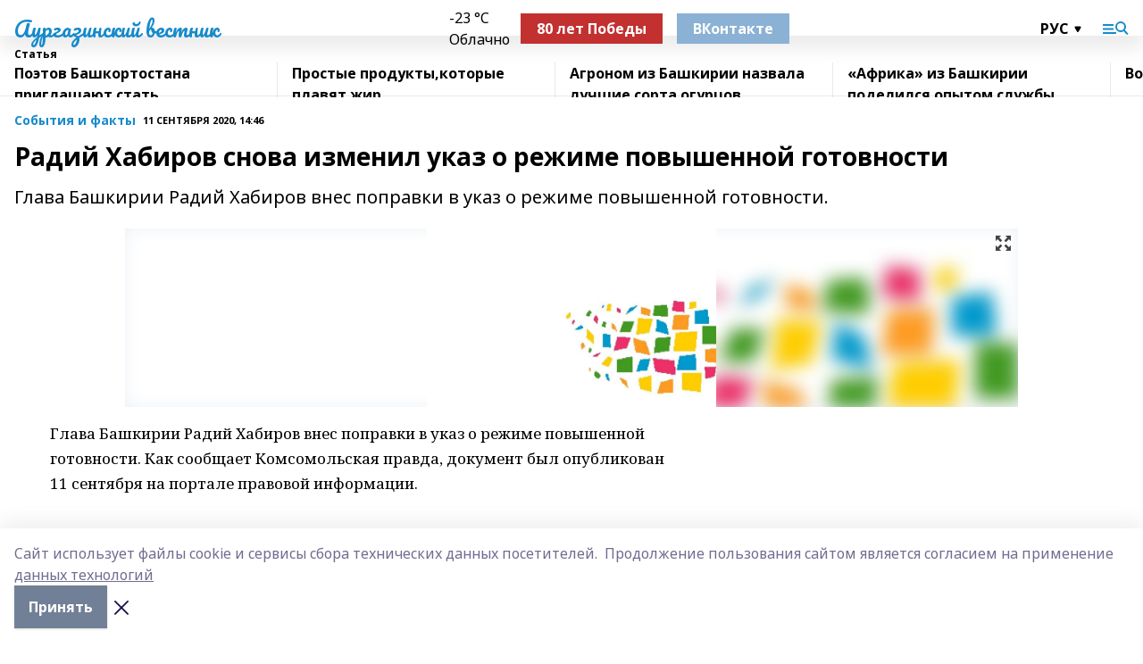

--- FILE ---
content_type: text/html; charset=utf-8
request_url: https://aur-vesti.info/articles/sobytiya-i-fakty/2020-09-11/radiy-habirov-snova-izmenil-ukaz-o-rezhime-povyshennoy-gotovnosti-157737
body_size: 30103
content:
<!doctype html>
<html data-n-head-ssr lang="ru" data-n-head="%7B%22lang%22:%7B%22ssr%22:%22ru%22%7D%7D">
  <head >
    <title>Радий Хабиров снова изменил указ о режиме повышенной готовности</title><meta data-n-head="ssr" data-hid="google" name="google" content="notranslate"><meta data-n-head="ssr" data-hid="charset" charset="utf-8"><meta data-n-head="ssr" name="viewport" content="width=1300"><meta data-n-head="ssr" data-hid="og:url" property="og:url" content="https://aur-vesti.info/articles/sobytiya-i-fakty/2020-09-11/radiy-habirov-snova-izmenil-ukaz-o-rezhime-povyshennoy-gotovnosti-157737"><meta data-n-head="ssr" data-hid="og:type" property="og:type" content="article"><meta data-n-head="ssr" name="yandex-verification" content="0a0f531e5919ff1f"><meta data-n-head="ssr" name="zen-verification" content="O5hNo7U8h4KDqmQ7VQmAXxiKKewk0K4fsNOfr8460QfEbAIua2LaFtFnJzziQea3"><meta data-n-head="ssr" name="google-site-verification" content="4KXbE2dEj8NtJ63W87z8DEGBmtBtogajCSRH2uZPVC0"><meta data-n-head="ssr" data-hid="og:title" property="og:title" content="Радий Хабиров снова изменил указ о режиме повышенной готовности"><meta data-n-head="ssr" data-hid="og:description" property="og:description" content="Глава Башкирии Радий Хабиров внес поправки в указ о режиме повышенной готовности."><meta data-n-head="ssr" data-hid="description" name="description" content="Глава Башкирии Радий Хабиров внес поправки в указ о режиме повышенной готовности."><meta data-n-head="ssr" data-hid="og:image" property="og:image" content="https://aur-vesti.info/attachments/97911b34a971eb48f1b209f76ab5607633bae2a1/store/crop/0/0/1000/617/1000/617/0/78433277f8a152c5a54444f1807786379423ba7102574ded3e829c065f97/placeholder.png"><link data-n-head="ssr" rel="icon" href="https://api.bashinform.ru/attachments/e8130d38851cf5ec884b0a2411208ac2fedb0ce4/store/a23b78f10e83873df77fade0c8fd849e427c1e53f0b9f61aded712c8d3c2/8sHZIbfbRXg.ico"><link data-n-head="ssr" rel="canonical" href="https://aur-vesti.info/articles/sobytiya-i-fakty/2020-09-11/radiy-habirov-snova-izmenil-ukaz-o-rezhime-povyshennoy-gotovnosti-157737"><link data-n-head="ssr" rel="preconnect" href="https://fonts.googleapis.com"><link data-n-head="ssr" rel="stylesheet" href="/fonts/noto-sans/index.css"><link data-n-head="ssr" rel="stylesheet" href="https://fonts.googleapis.com/css2?family=Noto+Serif:wght@400;700&amp;display=swap"><link data-n-head="ssr" rel="stylesheet" href="https://fonts.googleapis.com/css2?family=Inter:wght@400;600;700;900&amp;display=swap"><link data-n-head="ssr" rel="stylesheet" href="https://fonts.googleapis.com/css2?family=Montserrat:wght@400;700&amp;display=swap"><link data-n-head="ssr" rel="stylesheet" href="https://fonts.googleapis.com/css2?family=Pacifico&amp;display=swap"><style data-n-head="ssr">:root { --active-color: #178acb; }</style><script data-n-head="ssr" src="https://yastatic.net/pcode/adfox/loader.js" crossorigin="anonymous"></script><script data-n-head="ssr" src="https://vk.com/js/api/openapi.js" async></script><script data-n-head="ssr" src="https://widget.sparrow.ru/js/embed.js" async></script><script data-n-head="ssr" src="//web.webpushs.com/js/push/c8578b2b00a00e0f6f907086330260a9_1.js" async></script><script data-n-head="ssr" src="https://yandex.ru/ads/system/header-bidding.js" async></script><script data-n-head="ssr" src="https://ads.digitalcaramel.com/js/bashinform.ru.js" type="text/javascript"></script><script data-n-head="ssr">window.yaContextCb = window.yaContextCb || []</script><script data-n-head="ssr" src="https://yandex.ru/ads/system/context.js" async></script><script data-n-head="ssr" type="application/ld+json">{
            "@context": "https://schema.org",
            "@type": "NewsArticle",
            "mainEntityOfPage": {
              "@type": "WebPage",
              "@id": "https://aur-vesti.info/articles/sobytiya-i-fakty/2020-09-11/radiy-habirov-snova-izmenil-ukaz-o-rezhime-povyshennoy-gotovnosti-157737"
            },
            "headline" : "Радий Хабиров снова изменил указ о режиме повышенной готовности",
            "image": [
              "https://aur-vesti.info/attachments/97911b34a971eb48f1b209f76ab5607633bae2a1/store/crop/0/0/1000/617/1000/617/0/78433277f8a152c5a54444f1807786379423ba7102574ded3e829c065f97/placeholder.png"
            ],
            "datePublished": "2020-09-11T14:46:25.000+05:00",
            "author": [{"@type":"Person","name":"Зарина Кадргулова"}],
            "publisher": {
              "@type": "Organization",
              "name": "Аургазинский вестник",
              "logo": {
                "@type": "ImageObject",
                "url": "null"
              }
            },
            "description": "Глава Башкирии Радий Хабиров внес поправки в указ о режиме повышенной готовности."
          }</script><link rel="preload" href="/_nuxt/274f3bb.js" as="script"><link rel="preload" href="/_nuxt/622ad3e.js" as="script"><link rel="preload" href="/_nuxt/ee7430d.js" as="script"><link rel="preload" href="/_nuxt/bbaf3f9.js" as="script"><link rel="preload" href="/_nuxt/b3945eb.js" as="script"><link rel="preload" href="/_nuxt/1f4701a.js" as="script"><link rel="preload" href="/_nuxt/bb7a823.js" as="script"><link rel="preload" href="/_nuxt/61cd1ad.js" as="script"><link rel="preload" href="/_nuxt/3795d03.js" as="script"><link rel="preload" href="/_nuxt/9842943.js" as="script"><style data-vue-ssr-id="02097838:0 0211d3d2:0 7e56e4e3:0 78c231fa:0 2b202313:0 3ba5510c:0 7deb7420:0 7501b878:0 67a80222:0 01f9c408:0 f11faff8:0 01b9542b:0 74a8f3db:0 fd82e6f0:0 69552a97:0 2bc4b7f8:0 77d4baa4:0 6f94af7f:0 0a7c8cf7:0 67baf181:0 a473ccf0:0 3eb3f9ae:0 0684d134:0 7eba589d:0 44e53ad8:0 d15e8f64:0">.fade-enter,.fade-leave-to{opacity:0}.fade-enter-active,.fade-leave-active{transition:opacity .2s ease}.fade-up-enter-active,.fade-up-leave-active{transition:all .35s}.fade-up-enter,.fade-up-leave-to{opacity:0;transform:translateY(-20px)}.rubric-date{display:flex;align-items:flex-end;margin-bottom:1rem}.cm-rubric{font-weight:700;font-size:14px;margin-right:.5rem;color:var(--active-color)}.cm-date{font-size:11px;text-transform:uppercase;font-weight:700}.cm-story{font-weight:700;font-size:14px;margin-left:.5rem;margin-right:.5rem;color:var(--active-color)}.serif-text{font-family:Noto Serif,serif;line-height:1.65;font-size:17px}.bg-img{background-size:cover;background-position:50%;height:0;position:relative;background-color:#e2e2e2;padding-bottom:56%;>img{position:absolute;left:0;top:0;width:100%;height:100%;-o-object-fit:cover;object-fit:cover;-o-object-position:center;object-position:center}}.btn{--text-opacity:1;color:#fff;color:rgba(255,255,255,var(--text-opacity));text-align:center;padding-top:1.5rem;padding-bottom:1.5rem;font-weight:700;cursor:pointer;margin-top:2rem;border-radius:8px;font-size:20px;background:var(--active-color)}.checkbox{border-radius:.5rem;border-width:1px;margin-right:1.25rem;cursor:pointer;border-color:#e9e9eb;width:32px;height:32px}.checkbox.__active{background:var(--active-color) 50% no-repeat url([data-uri]);border-color:var(--active-color)}.h1{margin-top:1rem;margin-bottom:1.5rem;font-weight:700;line-height:1.07;font-size:32px}.all-matters{text-align:center;cursor:pointer;padding-top:1.5rem;padding-bottom:1.5rem;font-weight:700;margin-bottom:2rem;border-radius:8px;background:#f5f5f5;font-size:20px}.all-matters.__small{padding-top:.75rem;padding-bottom:.75rem;margin-top:1.5rem;font-size:14px;border-radius:4px}[data-desktop]{.rubric-date{margin-bottom:1.25rem}.h1{font-size:46px;margin-top:1.5rem;margin-bottom:1.5rem}section.cols{display:grid;margin-left:58px;grid-gap:16px;grid-template-columns:816px 42px 300px}section.list-cols{display:grid;grid-gap:40px;grid-template-columns:1fr 300px}.matter-grid{display:flex;flex-wrap:wrap;margin-right:-16px}.top-sticky{position:-webkit-sticky;position:sticky;top:48px}.top-sticky.local{top:56px}.top-sticky.ig{top:86px}.top-sticky-matter{position:-webkit-sticky;position:sticky;z-index:1;top:102px}.top-sticky-matter.local{top:110px}.top-sticky-matter.ig{top:140px}}.search-form{display:flex;border-bottom-width:1px;--border-opacity:1;border-color:#fff;border-color:rgba(255,255,255,var(--border-opacity));padding-bottom:.75rem;justify-content:space-between;align-items:center;--text-opacity:1;color:#fff;color:rgba(255,255,255,var(--text-opacity));.reset{cursor:pointer;opacity:.5;display:block}input{background-color:transparent;border-style:none;--text-opacity:1;color:#fff;color:rgba(255,255,255,var(--text-opacity));outline:2px solid transparent;outline-offset:2px;width:66.666667%;font-size:20px}input::-moz-placeholder{color:hsla(0,0%,100%,.18824)}input:-ms-input-placeholder{color:hsla(0,0%,100%,.18824)}input::placeholder{color:hsla(0,0%,100%,.18824)}}[data-desktop] .search-form{width:820px;button{border-radius:.25rem;font-weight:700;padding:.5rem 1.5rem;cursor:pointer;--text-opacity:1;color:#fff;color:rgba(255,255,255,var(--text-opacity));font-size:22px;background:var(--active-color)}input{font-size:28px}.reset{margin-right:2rem;margin-left:auto}}html.locked{overflow:hidden}html{body{letter-spacing:-.03em;font-family:Noto Sans,sans-serif;line-height:1.19;font-size:14px}ol,ul{margin-left:2rem;margin-bottom:1rem;li{margin-bottom:.5rem}}ol{list-style-type:decimal}ul{list-style-type:disc}a{cursor:pointer;color:inherit}iframe,img,object,video{max-width:100%}}.container{padding-left:16px;padding-right:16px}[data-desktop]{min-width:1250px;.container{margin-left:auto;margin-right:auto;padding-left:0;padding-right:0;width:1250px}}
/*! normalize.css v8.0.1 | MIT License | github.com/necolas/normalize.css */html{line-height:1.15;-webkit-text-size-adjust:100%}body{margin:0}main{display:block}h1{font-size:2em;margin:.67em 0}hr{box-sizing:content-box;height:0;overflow:visible}pre{font-family:monospace,monospace;font-size:1em}a{background-color:transparent}abbr[title]{border-bottom:none;text-decoration:underline;-webkit-text-decoration:underline dotted;text-decoration:underline dotted}b,strong{font-weight:bolder}code,kbd,samp{font-family:monospace,monospace;font-size:1em}small{font-size:80%}sub,sup{font-size:75%;line-height:0;position:relative;vertical-align:baseline}sub{bottom:-.25em}sup{top:-.5em}img{border-style:none}button,input,optgroup,select,textarea{font-family:inherit;font-size:100%;line-height:1.15;margin:0}button,input{overflow:visible}button,select{text-transform:none}[type=button],[type=reset],[type=submit],button{-webkit-appearance:button}[type=button]::-moz-focus-inner,[type=reset]::-moz-focus-inner,[type=submit]::-moz-focus-inner,button::-moz-focus-inner{border-style:none;padding:0}[type=button]:-moz-focusring,[type=reset]:-moz-focusring,[type=submit]:-moz-focusring,button:-moz-focusring{outline:1px dotted ButtonText}fieldset{padding:.35em .75em .625em}legend{box-sizing:border-box;color:inherit;display:table;max-width:100%;padding:0;white-space:normal}progress{vertical-align:baseline}textarea{overflow:auto}[type=checkbox],[type=radio]{box-sizing:border-box;padding:0}[type=number]::-webkit-inner-spin-button,[type=number]::-webkit-outer-spin-button{height:auto}[type=search]{-webkit-appearance:textfield;outline-offset:-2px}[type=search]::-webkit-search-decoration{-webkit-appearance:none}::-webkit-file-upload-button{-webkit-appearance:button;font:inherit}details{display:block}summary{display:list-item}[hidden],template{display:none}blockquote,dd,dl,figure,h1,h2,h3,h4,h5,h6,hr,p,pre{margin:0}button{background-color:transparent;background-image:none}button:focus{outline:1px dotted;outline:5px auto -webkit-focus-ring-color}fieldset,ol,ul{margin:0;padding:0}ol,ul{list-style:none}html{font-family:Noto Sans,sans-serif;line-height:1.5}*,:after,:before{box-sizing:border-box;border:0 solid #e2e8f0}hr{border-top-width:1px}img{border-style:solid}textarea{resize:vertical}input::-moz-placeholder,textarea::-moz-placeholder{color:#a0aec0}input:-ms-input-placeholder,textarea:-ms-input-placeholder{color:#a0aec0}input::placeholder,textarea::placeholder{color:#a0aec0}[role=button],button{cursor:pointer}table{border-collapse:collapse}h1,h2,h3,h4,h5,h6{font-size:inherit;font-weight:inherit}a{color:inherit;text-decoration:inherit}button,input,optgroup,select,textarea{padding:0;line-height:inherit;color:inherit}code,kbd,pre,samp{font-family:Menlo,Monaco,Consolas,"Liberation Mono","Courier New",monospace}audio,canvas,embed,iframe,img,object,svg,video{display:block;vertical-align:middle}img,video{max-width:100%;height:auto}.appearance-none{-webkit-appearance:none;-moz-appearance:none;appearance:none}.bg-transparent{background-color:transparent}.bg-black{--bg-opacity:1;background-color:#000;background-color:rgba(0,0,0,var(--bg-opacity))}.bg-white{--bg-opacity:1;background-color:#fff;background-color:rgba(255,255,255,var(--bg-opacity))}.bg-gray-200{--bg-opacity:1;background-color:#edf2f7;background-color:rgba(237,242,247,var(--bg-opacity))}.bg-center{background-position:50%}.bg-top{background-position:top}.bg-no-repeat{background-repeat:no-repeat}.bg-cover{background-size:cover}.bg-contain{background-size:contain}.border-collapse{border-collapse:collapse}.border-black{--border-opacity:1;border-color:#000;border-color:rgba(0,0,0,var(--border-opacity))}.border-blue-400{--border-opacity:1;border-color:#63b3ed;border-color:rgba(99,179,237,var(--border-opacity))}.rounded{border-radius:.25rem}.rounded-lg{border-radius:.5rem}.rounded-full{border-radius:9999px}.border-none{border-style:none}.border-2{border-width:2px}.border-4{border-width:4px}.border{border-width:1px}.border-t-0{border-top-width:0}.border-t{border-top-width:1px}.border-b{border-bottom-width:1px}.cursor-pointer{cursor:pointer}.block{display:block}.inline-block{display:inline-block}.flex{display:flex}.table{display:table}.grid{display:grid}.hidden{display:none}.flex-col{flex-direction:column}.flex-wrap{flex-wrap:wrap}.flex-no-wrap{flex-wrap:nowrap}.items-center{align-items:center}.justify-center{justify-content:center}.justify-between{justify-content:space-between}.flex-grow-0{flex-grow:0}.flex-shrink-0{flex-shrink:0}.order-first{order:-9999}.order-last{order:9999}.font-sans{font-family:Noto Sans,sans-serif}.font-serif{font-family:Noto Serif,serif}.font-medium{font-weight:500}.font-semibold{font-weight:600}.font-bold{font-weight:700}.h-3{height:.75rem}.h-6{height:1.5rem}.h-12{height:3rem}.h-auto{height:auto}.h-full{height:100%}.text-xs{font-size:11px}.text-sm{font-size:12px}.text-base{font-size:14px}.text-lg{font-size:16px}.text-xl{font-size:18px}.text-2xl{font-size:21px}.text-3xl{font-size:30px}.text-4xl{font-size:46px}.leading-6{line-height:1.5rem}.leading-none{line-height:1}.leading-tight{line-height:1.07}.leading-snug{line-height:1.125}.m-0{margin:0}.my-0{margin-top:0;margin-bottom:0}.mx-0{margin-left:0;margin-right:0}.mx-1{margin-left:.25rem;margin-right:.25rem}.mx-2{margin-left:.5rem;margin-right:.5rem}.my-4{margin-top:1rem;margin-bottom:1rem}.mx-4{margin-left:1rem;margin-right:1rem}.my-5{margin-top:1.25rem;margin-bottom:1.25rem}.mx-5{margin-left:1.25rem;margin-right:1.25rem}.my-6{margin-top:1.5rem;margin-bottom:1.5rem}.my-8{margin-top:2rem;margin-bottom:2rem}.mx-auto{margin-left:auto;margin-right:auto}.-mx-3{margin-left:-.75rem;margin-right:-.75rem}.-my-4{margin-top:-1rem;margin-bottom:-1rem}.mt-0{margin-top:0}.mr-0{margin-right:0}.mb-0{margin-bottom:0}.ml-0{margin-left:0}.mt-1{margin-top:.25rem}.mr-1{margin-right:.25rem}.mb-1{margin-bottom:.25rem}.ml-1{margin-left:.25rem}.mt-2{margin-top:.5rem}.mr-2{margin-right:.5rem}.mb-2{margin-bottom:.5rem}.ml-2{margin-left:.5rem}.mt-3{margin-top:.75rem}.mr-3{margin-right:.75rem}.mb-3{margin-bottom:.75rem}.mt-4{margin-top:1rem}.mr-4{margin-right:1rem}.mb-4{margin-bottom:1rem}.ml-4{margin-left:1rem}.mt-5{margin-top:1.25rem}.mr-5{margin-right:1.25rem}.mb-5{margin-bottom:1.25rem}.mt-6{margin-top:1.5rem}.mr-6{margin-right:1.5rem}.mb-6{margin-bottom:1.5rem}.mt-8{margin-top:2rem}.mr-8{margin-right:2rem}.mb-8{margin-bottom:2rem}.ml-8{margin-left:2rem}.mt-10{margin-top:2.5rem}.ml-10{margin-left:2.5rem}.mt-12{margin-top:3rem}.mb-12{margin-bottom:3rem}.mt-16{margin-top:4rem}.mb-16{margin-bottom:4rem}.mr-20{margin-right:5rem}.mr-auto{margin-right:auto}.ml-auto{margin-left:auto}.mt-px{margin-top:1px}.-mt-2{margin-top:-.5rem}.max-w-none{max-width:none}.max-w-full{max-width:100%}.object-contain{-o-object-fit:contain;object-fit:contain}.object-cover{-o-object-fit:cover;object-fit:cover}.object-center{-o-object-position:center;object-position:center}.opacity-0{opacity:0}.opacity-50{opacity:.5}.outline-none{outline:2px solid transparent;outline-offset:2px}.overflow-auto{overflow:auto}.overflow-hidden{overflow:hidden}.overflow-visible{overflow:visible}.p-0{padding:0}.p-2{padding:.5rem}.p-3{padding:.75rem}.p-4{padding:1rem}.p-8{padding:2rem}.px-0{padding-left:0;padding-right:0}.py-1{padding-top:.25rem;padding-bottom:.25rem}.px-1{padding-left:.25rem;padding-right:.25rem}.py-2{padding-top:.5rem;padding-bottom:.5rem}.px-2{padding-left:.5rem;padding-right:.5rem}.py-3{padding-top:.75rem;padding-bottom:.75rem}.px-3{padding-left:.75rem;padding-right:.75rem}.py-4{padding-top:1rem;padding-bottom:1rem}.px-4{padding-left:1rem;padding-right:1rem}.px-5{padding-left:1.25rem;padding-right:1.25rem}.px-6{padding-left:1.5rem;padding-right:1.5rem}.py-8{padding-top:2rem;padding-bottom:2rem}.py-10{padding-top:2.5rem;padding-bottom:2.5rem}.pt-0{padding-top:0}.pr-0{padding-right:0}.pb-0{padding-bottom:0}.pt-1{padding-top:.25rem}.pt-2{padding-top:.5rem}.pb-2{padding-bottom:.5rem}.pl-2{padding-left:.5rem}.pt-3{padding-top:.75rem}.pb-3{padding-bottom:.75rem}.pt-4{padding-top:1rem}.pr-4{padding-right:1rem}.pb-4{padding-bottom:1rem}.pl-4{padding-left:1rem}.pt-5{padding-top:1.25rem}.pr-5{padding-right:1.25rem}.pb-5{padding-bottom:1.25rem}.pl-5{padding-left:1.25rem}.pt-6{padding-top:1.5rem}.pb-6{padding-bottom:1.5rem}.pl-6{padding-left:1.5rem}.pt-8{padding-top:2rem}.pb-8{padding-bottom:2rem}.pr-10{padding-right:2.5rem}.pb-12{padding-bottom:3rem}.pl-12{padding-left:3rem}.pb-16{padding-bottom:4rem}.pointer-events-none{pointer-events:none}.fixed{position:fixed}.absolute{position:absolute}.relative{position:relative}.sticky{position:-webkit-sticky;position:sticky}.top-0{top:0}.right-0{right:0}.bottom-0{bottom:0}.left-0{left:0}.left-auto{left:auto}.shadow{box-shadow:0 1px 3px 0 rgba(0,0,0,.1),0 1px 2px 0 rgba(0,0,0,.06)}.shadow-none{box-shadow:none}.text-center{text-align:center}.text-right{text-align:right}.text-transparent{color:transparent}.text-black{--text-opacity:1;color:#000;color:rgba(0,0,0,var(--text-opacity))}.text-white{--text-opacity:1;color:#fff;color:rgba(255,255,255,var(--text-opacity))}.text-gray-600{--text-opacity:1;color:#718096;color:rgba(113,128,150,var(--text-opacity))}.text-gray-700{--text-opacity:1;color:#4a5568;color:rgba(74,85,104,var(--text-opacity))}.uppercase{text-transform:uppercase}.underline{text-decoration:underline}.tracking-tight{letter-spacing:-.05em}.select-none{-webkit-user-select:none;-moz-user-select:none;-ms-user-select:none;user-select:none}.select-all{-webkit-user-select:all;-moz-user-select:all;-ms-user-select:all;user-select:all}.visible{visibility:visible}.invisible{visibility:hidden}.whitespace-no-wrap{white-space:nowrap}.w-3{width:.75rem}.w-auto{width:auto}.w-1\/3{width:33.333333%}.w-full{width:100%}.z-20{z-index:20}.z-50{z-index:50}.gap-1{grid-gap:.25rem;gap:.25rem}.gap-2{grid-gap:.5rem;gap:.5rem}.gap-3{grid-gap:.75rem;gap:.75rem}.gap-4{grid-gap:1rem;gap:1rem}.gap-5{grid-gap:1.25rem;gap:1.25rem}.gap-6{grid-gap:1.5rem;gap:1.5rem}.gap-8{grid-gap:2rem;gap:2rem}.gap-10{grid-gap:2.5rem;gap:2.5rem}.grid-cols-1{grid-template-columns:repeat(1,minmax(0,1fr))}.grid-cols-2{grid-template-columns:repeat(2,minmax(0,1fr))}.grid-cols-3{grid-template-columns:repeat(3,minmax(0,1fr))}.grid-cols-4{grid-template-columns:repeat(4,minmax(0,1fr))}.grid-cols-5{grid-template-columns:repeat(5,minmax(0,1fr))}.transform{--transform-translate-x:0;--transform-translate-y:0;--transform-rotate:0;--transform-skew-x:0;--transform-skew-y:0;--transform-scale-x:1;--transform-scale-y:1;transform:translateX(var(--transform-translate-x)) translateY(var(--transform-translate-y)) rotate(var(--transform-rotate)) skewX(var(--transform-skew-x)) skewY(var(--transform-skew-y)) scaleX(var(--transform-scale-x)) scaleY(var(--transform-scale-y))}.transition-all{transition-property:all}.transition{transition-property:background-color,border-color,color,fill,stroke,opacity,box-shadow,transform}@-webkit-keyframes spin{to{transform:rotate(1turn)}}@keyframes spin{to{transform:rotate(1turn)}}@-webkit-keyframes ping{75%,to{transform:scale(2);opacity:0}}@keyframes ping{75%,to{transform:scale(2);opacity:0}}@-webkit-keyframes pulse{50%{opacity:.5}}@keyframes pulse{50%{opacity:.5}}@-webkit-keyframes bounce{0%,to{transform:translateY(-25%);-webkit-animation-timing-function:cubic-bezier(.8,0,1,1);animation-timing-function:cubic-bezier(.8,0,1,1)}50%{transform:none;-webkit-animation-timing-function:cubic-bezier(0,0,.2,1);animation-timing-function:cubic-bezier(0,0,.2,1)}}@keyframes bounce{0%,to{transform:translateY(-25%);-webkit-animation-timing-function:cubic-bezier(.8,0,1,1);animation-timing-function:cubic-bezier(.8,0,1,1)}50%{transform:none;-webkit-animation-timing-function:cubic-bezier(0,0,.2,1);animation-timing-function:cubic-bezier(0,0,.2,1)}}
.nuxt-progress{position:fixed;top:0;left:0;right:0;height:2px;width:0;opacity:1;transition:width .1s,opacity .4s;background-color:var(--active-color);z-index:999999}.nuxt-progress.nuxt-progress-notransition{transition:none}.nuxt-progress-failed{background-color:red}
.page_1iNBq{position:relative;min-height:65vh}[data-desktop]{.topBanner_Im5IM{margin-left:auto;margin-right:auto;width:1256px}}
.bnr_2VvRX{margin-left:auto;margin-right:auto;width:300px}.bnr_2VvRX:not(:empty){margin-bottom:1rem}.bnrContainer_1ho9N.mb-0 .bnr_2VvRX{margin-bottom:0}[data-desktop]{.bnr_2VvRX{width:auto;margin-left:0;margin-right:0}}
.topline-container[data-v-7682f57c]{position:-webkit-sticky;position:sticky;top:0;z-index:10}.bottom-menu[data-v-7682f57c]{--bg-opacity:1;background-color:#fff;background-color:rgba(255,255,255,var(--bg-opacity));height:45px;box-shadow:0 15px 20px rgba(0,0,0,.08)}.bottom-menu.__dark[data-v-7682f57c]{--bg-opacity:1;background-color:#000;background-color:rgba(0,0,0,var(--bg-opacity));.bottom-menu-link{--text-opacity:1;color:#fff;color:rgba(255,255,255,var(--text-opacity))}.bottom-menu-link:hover{color:var(--active-color)}}.bottom-menu-links[data-v-7682f57c]{display:flex;overflow:auto;grid-gap:1rem;gap:1rem;padding-top:1rem;padding-bottom:1rem;scrollbar-width:none}.bottom-menu-links[data-v-7682f57c]::-webkit-scrollbar{display:none}.bottom-menu-link[data-v-7682f57c]{white-space:nowrap;font-weight:700}.bottom-menu-link[data-v-7682f57c]:hover{color:var(--active-color)}
.topline_KUXuM{--bg-opacity:1;background-color:#fff;background-color:rgba(255,255,255,var(--bg-opacity));padding-top:.5rem;padding-bottom:.5rem;position:relative;box-shadow:0 15px 20px rgba(0,0,0,.08);height:40px;z-index:1}.topline_KUXuM.__dark_3HDH5{--bg-opacity:1;background-color:#000;background-color:rgba(0,0,0,var(--bg-opacity))}[data-desktop]{.topline_KUXuM{height:50px}}
.container_3LUUG{display:flex;align-items:center;justify-content:space-between}.container_3LUUG.__dark_AMgBk{.logo_1geVj{--text-opacity:1;color:#fff;color:rgba(255,255,255,var(--text-opacity))}.menu-trigger_2_P72{--bg-opacity:1;background-color:#fff;background-color:rgba(255,255,255,var(--bg-opacity))}.lang_107ai,.topline-item_1BCyx{--text-opacity:1;color:#fff;color:rgba(255,255,255,var(--text-opacity))}.lang_107ai{background-image:url([data-uri])}}.lang_107ai{margin-left:auto;margin-right:1.25rem;padding-right:1rem;padding-left:.5rem;cursor:pointer;display:flex;align-items:center;font-weight:700;-webkit-appearance:none;-moz-appearance:none;appearance:none;outline:2px solid transparent;outline-offset:2px;text-transform:uppercase;background:no-repeat url([data-uri]) calc(100% - 3px) 50%}.logo-img_9ttWw{max-height:30px}.logo-text_Gwlnp{white-space:nowrap;font-family:Pacifico,serif;font-size:24px;line-height:.9;color:var(--active-color)}.menu-trigger_2_P72{cursor:pointer;width:30px;height:24px;background:var(--active-color);-webkit-mask:no-repeat url(/_nuxt/img/menu.cffb7c4.svg) center;mask:no-repeat url(/_nuxt/img/menu.cffb7c4.svg) center}.menu-trigger_2_P72.__cross_3NUSb{-webkit-mask-image:url([data-uri]);mask-image:url([data-uri])}.topline-item_1BCyx{font-weight:700;line-height:1;margin-right:16px}.topline-item_1BCyx,.topline-item_1BCyx.blue_1SDgs,.topline-item_1BCyx.red_1EmKm{--text-opacity:1;color:#fff;color:rgba(255,255,255,var(--text-opacity))}.topline-item_1BCyx.blue_1SDgs,.topline-item_1BCyx.red_1EmKm{padding:9px 18px;background:#8bb1d4}.topline-item_1BCyx.red_1EmKm{background:#c23030}.topline-item_1BCyx.default_3xuLv{font-size:12px;color:var(--active-color);max-width:100px}[data-desktop]{.logo-img_9ttWw{max-height:40px}.logo-text_Gwlnp{position:relative;top:-3px;font-size:36px}.slogan-desktop_2LraR{font-size:11px;margin-left:2.5rem;font-weight:700;text-transform:uppercase;color:#5e6a70}.lang_107ai{margin-left:0}}
.weather[data-v-f75b9a02]{display:flex;align-items:center;.icon{border-radius:9999px;margin-right:.5rem;background:var(--active-color) no-repeat 50%/11px;width:18px;height:18px}.clear{background-image:url(/_nuxt/img/clear.504a39c.svg)}.clouds{background-image:url(/_nuxt/img/clouds.35bb1b1.svg)}.few_clouds{background-image:url(/_nuxt/img/few_clouds.849e8ce.svg)}.rain{background-image:url(/_nuxt/img/rain.fa221cc.svg)}.snow{background-image:url(/_nuxt/img/snow.3971728.svg)}.thunderstorm_w_rain{background-image:url(/_nuxt/img/thunderstorm_w_rain.f4f5bf2.svg)}.thunderstorm{background-image:url(/_nuxt/img/thunderstorm.bbf00c1.svg)}.text{font-size:12px;font-weight:700;line-height:1;color:rgba(0,0,0,.9)}}.__dark.weather .text[data-v-f75b9a02]{--text-opacity:1;color:#fff;color:rgba(255,255,255,var(--text-opacity))}
.block_35WEi{position:-webkit-sticky;position:sticky;left:0;width:100%;padding-top:.75rem;padding-bottom:.75rem;--bg-opacity:1;background-color:#fff;background-color:rgba(255,255,255,var(--bg-opacity));--text-opacity:1;color:#000;color:rgba(0,0,0,var(--text-opacity));height:68px;z-index:8;border-bottom:1px solid rgba(0,0,0,.08235)}.block_35WEi.invisible_3bwn4{visibility:hidden}.block_35WEi.local_2u9p8,.block_35WEi.local_ext_2mSQw{top:40px}.block_35WEi.local_2u9p8.has_bottom_items_u0rcZ,.block_35WEi.local_ext_2mSQw.has_bottom_items_u0rcZ{top:85px}.block_35WEi.ig_3ld7e{top:50px}.block_35WEi.ig_3ld7e.has_bottom_items_u0rcZ{top:95px}.block_35WEi.bi_3BhQ1,.block_35WEi.bi_ext_1Yp6j{top:49px}.block_35WEi.bi_3BhQ1.has_bottom_items_u0rcZ,.block_35WEi.bi_ext_1Yp6j.has_bottom_items_u0rcZ{top:94px}.block_35WEi.red_wPGsU{background:#fdf3f3;.blockTitle_1BF2P{color:#d65a47}}.block_35WEi.blue_2AJX7{background:#e6ecf2;.blockTitle_1BF2P{color:#8bb1d4}}.block_35WEi{.loading_1RKbb{height:1.5rem;margin:0 auto}}.blockTitle_1BF2P{font-weight:700;font-size:12px;margin-bottom:.25rem;display:inline-block;overflow:hidden;max-height:1.2em;display:-webkit-box;-webkit-line-clamp:1;-webkit-box-orient:vertical;text-overflow:ellipsis}.items_2XU71{display:flex;overflow:auto;margin-left:-16px;margin-right:-16px;padding-left:16px;padding-right:16px}.items_2XU71::-webkit-scrollbar{display:none}.item_KFfAv{flex-shrink:0;flex-grow:0;padding-right:1rem;margin-right:1rem;font-weight:700;overflow:hidden;width:295px;max-height:2.4em;border-right:1px solid rgba(0,0,0,.08235);display:-webkit-box;-webkit-line-clamp:2;-webkit-box-orient:vertical;text-overflow:ellipsis}.item_KFfAv:hover{opacity:.75}[data-desktop]{.block_35WEi{height:54px}.block_35WEi.local_2u9p8,.block_35WEi.local_ext_2mSQw{top:50px}.block_35WEi.local_2u9p8.has_bottom_items_u0rcZ,.block_35WEi.local_ext_2mSQw.has_bottom_items_u0rcZ{top:95px}.block_35WEi.ig_3ld7e{top:80px}.block_35WEi.ig_3ld7e.has_bottom_items_u0rcZ{top:125px}.block_35WEi.bi_3BhQ1,.block_35WEi.bi_ext_1Yp6j{top:42px}.block_35WEi.bi_3BhQ1.has_bottom_items_u0rcZ,.block_35WEi.bi_ext_1Yp6j.has_bottom_items_u0rcZ{top:87px}.block_35WEi.image_3yONs{.prev_1cQoq{background-image:url([data-uri])}.next_827zB{background-image:url([data-uri])}}.wrapper_TrcU4{display:grid;grid-template-columns:240px calc(100% - 320px)}.next_827zB,.prev_1cQoq{position:absolute;cursor:pointer;width:24px;height:24px;top:4px;left:210px;background:url([data-uri])}.next_827zB{left:auto;right:15px;background:url([data-uri])}.blockTitle_1BF2P{font-size:18px;padding-right:2.5rem;margin-right:0;max-height:2.4em;-webkit-line-clamp:2}.items_2XU71{margin-left:0;padding-left:0;-ms-scroll-snap-type:x mandatory;scroll-snap-type:x mandatory;scroll-behavior:smooth;scrollbar-width:none}.item_KFfAv,.items_2XU71{margin-right:0;padding-right:0}.item_KFfAv{padding-left:1.25rem;scroll-snap-align:start;width:310px;border-left:1px solid rgba(0,0,0,.08235);border-right:none}}
@-webkit-keyframes rotate-data-v-8cdd8c10{0%{transform:rotate(0)}to{transform:rotate(1turn)}}@keyframes rotate-data-v-8cdd8c10{0%{transform:rotate(0)}to{transform:rotate(1turn)}}.component[data-v-8cdd8c10]{height:3rem;margin-top:1.5rem;margin-bottom:1.5rem;display:flex;justify-content:center;align-items:center;span{height:100%;width:4rem;background:no-repeat url(/_nuxt/img/loading.dd38236.svg) 50%/contain;-webkit-animation:rotate-data-v-8cdd8c10 .8s infinite;animation:rotate-data-v-8cdd8c10 .8s infinite}}
.promo_ZrQsB{text-align:center;display:block;--text-opacity:1;color:#fff;color:rgba(255,255,255,var(--text-opacity));font-weight:500;font-size:16px;line-height:1;position:relative;z-index:1;background:#d65a47;padding:6px 20px}[data-desktop]{.promo_ZrQsB{margin-left:auto;margin-right:auto;font-size:18px;padding:12px 40px}}
.feedTriggerMobile_1uP3h{text-align:center;width:100%;left:0;bottom:0;padding:1rem;color:#000;color:rgba(0,0,0,var(--text-opacity));background:#e7e7e7;filter:drop-shadow(0 -10px 30px rgba(0,0,0,.4))}.feedTriggerMobile_1uP3h,[data-desktop] .feedTriggerDesktop_eR1zC{position:fixed;font-weight:700;--text-opacity:1;z-index:8}[data-desktop] .feedTriggerDesktop_eR1zC{color:#fff;color:rgba(255,255,255,var(--text-opacity));cursor:pointer;padding:1rem 1rem 1rem 1.5rem;display:flex;align-items:center;justify-content:space-between;width:auto;font-size:28px;right:20px;bottom:20px;line-height:.85;background:var(--active-color);.new_36fkO{--bg-opacity:1;background-color:#fff;background-color:rgba(255,255,255,var(--bg-opacity));font-size:18px;padding:.25rem .5rem;margin-left:1rem;color:var(--active-color)}}
.noindex_1PbKm{display:block}.rubricDate_XPC5P{display:flex;margin-bottom:1rem;align-items:center;flex-wrap:wrap;grid-row-gap:.5rem;row-gap:.5rem}[data-desktop]{.rubricDate_XPC5P{margin-left:58px}.noindex_1PbKm,.pollContainer_25rgc{margin-left:40px}.noindex_1PbKm{width:700px}}
.h1_fQcc_{margin-top:0;margin-bottom:1rem;font-size:28px}.bigLead_37UJd{margin-bottom:1.25rem;font-size:20px}[data-desktop]{.h1_fQcc_{margin-bottom:1.25rem;margin-top:0;font-size:40px}.bigLead_37UJd{font-size:21px;margin-bottom:2rem}.smallLead_3mYo6{font-size:21px;font-weight:500}.leadImg_n0Xok{display:grid;grid-gap:2rem;gap:2rem;margin-bottom:2rem;grid-template-columns:repeat(2,minmax(0,1fr));margin-left:40px;width:700px}}
.partner[data-v-73e20f19]{margin-top:1rem;margin-bottom:1rem;color:rgba(0,0,0,.31373)}
.blurImgContainer_3_532{position:relative;overflow:hidden;--bg-opacity:1;background-color:#edf2f7;background-color:rgba(237,242,247,var(--bg-opacity));background-position:50%;background-repeat:no-repeat;display:flex;align-items:center;justify-content:center;aspect-ratio:16/9;background-image:url(/img/loading.svg)}.blurImgBlur_2fI8T{background-position:50%;background-size:cover;filter:blur(10px)}.blurImgBlur_2fI8T,.blurImgImg_ZaMSE{position:absolute;left:0;top:0;width:100%;height:100%}.blurImgImg_ZaMSE{-o-object-fit:contain;object-fit:contain;-o-object-position:center;object-position:center}.play_hPlPQ{background-size:contain;background-position:50%;background-repeat:no-repeat;position:relative;z-index:1;width:18%;min-width:30px;max-width:80px;aspect-ratio:1/1;background-image:url([data-uri])}[data-desktop]{.play_hPlPQ{min-width:35px}}
.fs-icon[data-v-2dcb0dcc]{position:absolute;cursor:pointer;right:0;top:0;transition-property:background-color,border-color,color,fill,stroke,opacity,box-shadow,transform;transition-duration:.3s;width:25px;height:25px;background:url(/_nuxt/img/fs.32f317e.svg) 0 100% no-repeat}
.photoText_slx0c{padding-top:.25rem;font-family:Noto Serif,serif;font-size:13px;a{color:var(--active-color)}}.author_1ZcJr{color:rgba(0,0,0,.50196);span{margin-right:.25rem}}[data-desktop]{.photoText_slx0c{padding-top:.75rem;font-size:12px;line-height:1}.author_1ZcJr{font-size:11px}}.photoText_slx0c.textWhite_m9vxt{--text-opacity:1;color:#fff;color:rgba(255,255,255,var(--text-opacity));.author_1ZcJr{--text-opacity:1;color:#fff;color:rgba(255,255,255,var(--text-opacity))}}
.block_1h4f8{margin-bottom:1.5rem}[data-desktop] .block_1h4f8{margin-bottom:2rem}
.paragraph[data-v-7a4bd814]{a{color:var(--active-color)}p{margin-bottom:1.5rem}ol,ul{margin-left:2rem;margin-bottom:1rem;li{margin-bottom:.5rem}}ol{list-style-type:decimal}ul{list-style-type:disc}.question{font-weight:700;font-size:21px;line-height:1.43}.answer:before,.question:before{content:"— "}h2,h3,h4{font-weight:700;margin-bottom:1.5rem;line-height:1.07;font-family:Noto Sans,sans-serif}h2{font-size:30px}h3{font-size:21px}h4{font-size:18px}blockquote{padding-top:1rem;padding-bottom:1rem;margin-bottom:1rem;font-weight:700;font-family:Noto Sans,sans-serif;border-top:6px solid var(--active-color);border-bottom:6px solid var(--active-color);font-size:19px;line-height:1.15}.table-wrapper{overflow:auto}table{border-collapse:collapse;margin-top:1rem;margin-bottom:1rem;min-width:100%;td{padding:.75rem .5rem;border-width:1px}p{margin:0}}}
.readus_3o8ag{margin-bottom:1.5rem;font-weight:700;font-size:16px}.subscribeButton_2yILe{font-weight:700;--text-opacity:1;color:#fff;color:rgba(255,255,255,var(--text-opacity));text-align:center;letter-spacing:-.05em;background:var(--active-color);padding:0 8px 3px;border-radius:11px;font-size:15px;width:140px}.rTitle_ae5sX{margin-bottom:1rem;font-family:Noto Sans,sans-serif;font-weight:700;color:#202022;font-size:20px;font-style:normal;line-height:normal}.items_1vOtx{display:flex;flex-wrap:wrap;grid-gap:.75rem;gap:.75rem;max-width:360px}.items_1vOtx.regional_OHiaP{.socialIcon_1xwkP{width:calc(33% - 10px)}.socialIcon_1xwkP:first-child,.socialIcon_1xwkP:nth-child(2){width:calc(50% - 10px)}}.socialIcon_1xwkP{margin-bottom:.5rem;background-size:contain;background-repeat:no-repeat;flex-shrink:0;width:calc(50% - 10px);background-position:0;height:30px}.vkIcon_1J2rG{background-image:url(/_nuxt/img/vk.07bf3d5.svg)}.vkShortIcon_1XRTC{background-image:url(/_nuxt/img/vk-short.1e19426.svg)}.tgIcon_3Y6iI{background-image:url(/_nuxt/img/tg.bfb93b5.svg)}.zenIcon_1Vpt0{background-image:url(/_nuxt/img/zen.1c41c49.svg)}.okIcon_3Q4dv{background-image:url(/_nuxt/img/ok.de8d66c.svg)}.okShortIcon_12fSg{background-image:url(/_nuxt/img/ok-short.e0e3723.svg)}.maxIcon_3MreL{background-image:url(/_nuxt/img/max.da7c1ef.png)}[data-desktop]{.readus_3o8ag{margin-left:2.5rem}.items_1vOtx{flex-wrap:nowrap;max-width:none;align-items:center}.subscribeButton_2yILe{text-align:center;font-weight:700;width:auto;padding:4px 7px 7px;font-size:25px}.socialIcon_1xwkP{height:45px}.vkIcon_1J2rG{width:197px!important}.vkShortIcon_1XRTC{width:90px!important}.tgIcon_3Y6iI{width:160px!important}.zenIcon_1Vpt0{width:110px!important}.okIcon_3Q4dv{width:256px!important}.okShortIcon_12fSg{width:90px!important}.maxIcon_3MreL{width:110px!important}}
.socials_3qx1G{margin-bottom:1.5rem}.socials_3qx1G.__black a{--border-opacity:1;border-color:#000;border-color:rgba(0,0,0,var(--border-opacity))}.socials_3qx1G.__border-white_1pZ66 .items_JTU4t a{--border-opacity:1;border-color:#fff;border-color:rgba(255,255,255,var(--border-opacity))}.socials_3qx1G{a{display:block;background-position:50%;background-repeat:no-repeat;cursor:pointer;width:20%;border:.5px solid #e2e2e2;border-right-width:0;height:42px}a:last-child{border-right-width:1px}}.items_JTU4t{display:flex}.vk_3jS8H{background-image:url(/_nuxt/img/vk.a3fc87d.svg)}.ok_3Znis{background-image:url(/_nuxt/img/ok.480e53f.svg)}.wa_32a2a{background-image:url(/_nuxt/img/wa.f2f254d.svg)}.tg_1vndD{background-image:url([data-uri])}.print_3gkIT{background-image:url(/_nuxt/img/print.f5ef7f3.svg)}.max_sqBYC{background-image:url([data-uri])}[data-desktop]{.socials_3qx1G{margin-bottom:0;width:42px}.socials_3qx1G.__sticky{position:-webkit-sticky;position:sticky;top:102px}.socials_3qx1G.__sticky.local_3XMUZ{top:110px}.socials_3qx1G.__sticky.ig_zkzMn{top:140px}.socials_3qx1G{a{width:auto;border-width:1px;border-bottom-width:0}a:last-child{border-bottom-width:1px}}.items_JTU4t{display:block}}.socials_3qx1G.__dark_1QzU6{a{border-color:#373737}.vk_3jS8H{background-image:url(/_nuxt/img/vk-white.dc41d20.svg)}.ok_3Znis{background-image:url(/_nuxt/img/ok-white.c2036d3.svg)}.wa_32a2a{background-image:url(/_nuxt/img/wa-white.e567518.svg)}.tg_1vndD{background-image:url([data-uri])}.print_3gkIT{background-image:url(/_nuxt/img/print-white.f6fd3d9.svg)}.max_sqBYC{background-image:url([data-uri])}}
.blockTitle_2XRiy{margin-bottom:.75rem;font-weight:700;font-size:28px}.itemsContainer_3JjHp{overflow:auto;margin-right:-1rem}.items_Kf7PA{width:770px;display:flex;overflow:auto}.teaserItem_ZVyTH{padding:.75rem;background:#f2f2f4;width:240px;margin-right:16px;.img_3lUmb{margin-bottom:.5rem}.title_3KNuK{line-height:1.07;font-size:18px;font-weight:700}}.teaserItem_ZVyTH:hover .title_3KNuK{color:var(--active-color)}[data-desktop]{.blockTitle_2XRiy{font-size:30px}.itemsContainer_3JjHp{margin-right:0;overflow:visible}.items_Kf7PA{display:grid;grid-template-columns:repeat(3,minmax(0,1fr));grid-gap:1.5rem;gap:1.5rem;width:auto;overflow:visible}.teaserItem_ZVyTH{width:auto;margin-right:0;background-color:transparent;padding:0;.img_3lUmb{background:#8894a2 url(/_nuxt/img/pattern-mix.5c9ce73.svg) 100% 100% no-repeat;padding-right:40px}.title_3KNuK{font-size:21px}}}
.footer_2pohu{padding:2rem .75rem;margin-top:2rem;position:relative;background:#282828;color:#eceff1}[data-desktop]{.footer_2pohu{padding:2.5rem 0}}
.footerContainer_YJ8Ze{display:grid;grid-template-columns:repeat(1,minmax(0,1fr));grid-gap:20px;font-family:Inter,sans-serif;font-size:13px;line-height:1.38;a{--text-opacity:1;color:#fff;color:rgba(255,255,255,var(--text-opacity));opacity:.75}a:hover{opacity:.5}}.contacts_3N-fT{display:grid;grid-template-columns:repeat(1,minmax(0,1fr));grid-gap:.75rem;gap:.75rem}[data-desktop]{.footerContainer_YJ8Ze{grid-gap:2.5rem;gap:2.5rem;grid-template-columns:1fr 1fr 1fr 220px;padding-bottom:20px!important}.footerContainer_YJ8Ze.__2_3FM1O{grid-template-columns:1fr 220px}.footerContainer_YJ8Ze.__3_2yCD-{grid-template-columns:1fr 1fr 220px}.footerContainer_YJ8Ze.__4_33040{grid-template-columns:1fr 1fr 1fr 220px}}</style>
  </head>
  <body class="desktop " data-desktop="1" data-n-head="%7B%22class%22:%7B%22ssr%22:%22desktop%20%22%7D,%22data-desktop%22:%7B%22ssr%22:%221%22%7D%7D">
    <div data-server-rendered="true" id="__nuxt"><!----><div id="__layout"><div><!----> <div class="bg-white"><div class="bnrContainer_1ho9N mb-0 topBanner_Im5IM"><div title="banner_1" class="adfox-bnr bnr_2VvRX"></div></div> <!----> <div class="mb-0 bnrContainer_1ho9N"><div title="fullscreen" class="html-bnr bnr_2VvRX"></div></div> <!----></div> <div class="topline-container" data-v-7682f57c><div data-v-7682f57c><div class="topline_KUXuM"><div class="container container_3LUUG"><a href="/" class="nuxt-link-active logo-text_Gwlnp">Аургазинский вестник</a> <!----> <div class="weather ml-auto mr-3" data-v-f75b9a02><div class="icon clouds" data-v-f75b9a02></div> <div class="text" data-v-f75b9a02>-23 °С <br data-v-f75b9a02>Облачно</div></div> <a href="https://aur-vesti.info/rubric/pobeda-80" target="_blank" class="topline-item_1BCyx red_1EmKm">80 лет Победы</a><a href="https://vk.com/aur_vesti" target="_blank" class="topline-item_1BCyx blue_1SDgs">ВКонтакте</a> <select class="lang_107ai"><option selected="selected">Рус</option> <option value="https://aur-hyp.info">Чув</option><option value="https://aur-heber.info">Тат</option></select> <div class="menu-trigger_2_P72"></div></div></div></div> <!----></div> <div><div class="block_35WEi undefined local_ext_2mSQw"><div class="component loading_1RKbb" data-v-8cdd8c10><span data-v-8cdd8c10></span></div></div> <!----> <div class="page_1iNBq"><div><!----> <div class="feedTriggerDesktop_eR1zC"><span>Все новости</span> <!----></div></div> <div class="container mt-4"><div><div class="rubricDate_XPC5P"><a href="/articles/sobytiya-i-fakty" class="cm-rubric nuxt-link-active">События и факты</a> <div class="cm-date mr-2">11 Сентября 2020, 14:46</div> <!----> <!----></div> <section class="cols"><div><div class="mb-4"><!----> <h1 class="h1 h1_fQcc_">Радий Хабиров снова изменил указ о режиме повышенной готовности</h1> <h2 class="bigLead_37UJd">Глава Башкирии Радий Хабиров внес поправки в указ о режиме повышенной готовности.</h2> <div data-v-73e20f19><!----> <!----></div> <!----> <div class="relative mx-auto" style="max-width:1000px;"><div><div class="blurImgContainer_3_532" style="filter:brightness(100%);min-height:200px;"><div class="blurImgBlur_2fI8T" style="background-image:url(https://aur-vesti.info/attachments/7dde3c38adca5bdc6961ec5ab4d6bad678a4c62f/store/crop/0/0/1000/617/1600/0/0/78433277f8a152c5a54444f1807786379423ba7102574ded3e829c065f97/placeholder.png);"></div> <img src="https://aur-vesti.info/attachments/7dde3c38adca5bdc6961ec5ab4d6bad678a4c62f/store/crop/0/0/1000/617/1600/0/0/78433277f8a152c5a54444f1807786379423ba7102574ded3e829c065f97/placeholder.png" class="blurImgImg_ZaMSE"> <!----></div> <div class="fs-icon" data-v-2dcb0dcc></div></div> <!----></div></div> <!----> <div><div class="block_1h4f8"><div class="paragraph serif-text" style="margin-left:40px;width:700px;" data-v-7a4bd814>Глава Башкирии Радий Хабиров внес поправки в указ о режиме повышенной готовности. Как сообщает Комсомольская правда, документ был опубликован 11 сентября на портале правовой информации.</div></div><div class="block_1h4f8"><div class="paragraph serif-text" style="margin-left:40px;width:700px;" data-v-7a4bd814>С 15 сентября начнут работу кружки, молодёжные клубы, секции, центры. Также разрешается проведение матчей Российской футбольной Премьер-Лиги, КХЛ и других матчей при строгом соблюдении санитарных требований и заполнении зрительских трибун не более 50% от вместимости спортивных объектов. Возобновляется проведение официальных физкультурных мероприятий для спортсменов старше 18 лет, но при соблюдении этих же условий.</div></div></div> <!----> <!----> <!----> <!----> <!----> <!----> <!----> <!----> <div class="readus_3o8ag"><div class="rTitle_ae5sX">Читайте нас</div> <div class="items_1vOtx regional_OHiaP"><a href="https://max.ru/aur_vesti" target="_blank" title="Открыть в новом окне." class="socialIcon_1xwkP maxIcon_3MreL"></a> <a href="https://t.me/newsaurgazi" target="_blank" title="Открыть в новом окне." class="socialIcon_1xwkP tgIcon_3Y6iI"></a> <a href="https://vk.com/aur_vesti" target="_blank" title="Открыть в новом окне." class="socialIcon_1xwkP vkShortIcon_1XRTC"></a> <a href="https://dzen.ru/aur_vesti?favid=254147998" target="_blank" title="Открыть в новом окне." class="socialIcon_1xwkP zenIcon_1Vpt0"></a> <a href="https://ok.ru/gazetaaurg" target="_blank" title="Открыть в новом окне." class="socialIcon_1xwkP okShortIcon_12fSg"></a></div></div></div> <div><div class="__sticky socials_3qx1G"><div class="items_JTU4t"><a class="vk_3jS8H"></a><a class="tg_1vndD"></a><a class="wa_32a2a"></a><a class="ok_3Znis"></a><a class="max_sqBYC"></a> <a class="print_3gkIT"></a></div></div></div> <div><div class="top-sticky-matter "><div class="flex bnrContainer_1ho9N"><div title="banner_6" class="adfox-bnr bnr_2VvRX"></div></div> <div class="flex bnrContainer_1ho9N"><div title="banner_9" class="html-bnr bnr_2VvRX"></div></div></div></div></section></div> <!----> <div><!----> <!----> <div class="mb-8"><div class="blockTitle_2XRiy">Новости партнеров</div> <div class="itemsContainer_3JjHp"><div class="items_Kf7PA"><a href="https://fotobank02.ru/" class="teaserItem_ZVyTH"><div class="img_3lUmb"><div class="blurImgContainer_3_532"><div class="blurImgBlur_2fI8T"></div> <img class="blurImgImg_ZaMSE"> <!----></div></div> <div class="title_3KNuK">Фотобанк журналистов РБ</div></a><a href="https://fotobank02.ru/еда-и-напитки/" class="teaserItem_ZVyTH"><div class="img_3lUmb"><div class="blurImgContainer_3_532"><div class="blurImgBlur_2fI8T"></div> <img class="blurImgImg_ZaMSE"> <!----></div></div> <div class="title_3KNuK">Рубрика &quot;Еда и напитки&quot;</div></a><a href="https://fotobank02.ru/животные/" class="teaserItem_ZVyTH"><div class="img_3lUmb"><div class="blurImgContainer_3_532"><div class="blurImgBlur_2fI8T"></div> <img class="blurImgImg_ZaMSE"> <!----></div></div> <div class="title_3KNuK">Рубрика &quot;Животные&quot;</div></a></div></div></div></div> <!----> <!----> <!----> <!----></div> <div class="component" style="display:none;" data-v-8cdd8c10><span data-v-8cdd8c10></span></div> <div class="inf"></div></div></div> <div class="footer_2pohu"><div><div class="footerContainer_YJ8Ze __2_3FM1O __3_2yCD- container"><div><p>&copy; 2020-2026 Сайт издания "Аургазинский вестник" Копирование информации сайта разрешено только с письменного согласия администрации.</p>
<p></p>
<p><a href="https://aur-vesti.info/pages/ob-ispolzovanii-personalnykh-dannykh">Об использовании персональных данных</a></p></div> <div><p>Газета &laquo;Аургазинский вестник&raquo; зарегистрирована в Управлении Федеральной службы по надзору в сфере связи, информационных технологий и массовых коммуникаций по Республике Башкортостан. Регистрационный номер ПИ № ТУ 02 - 01747 от 19.05.2025 г.</p></div> <!----> <div class="contacts_3N-fT"><div><b>Телефон</b> <div>834745 (2-18-45)</div></div><div><b>Эл. почта</b> <div>aurgazi_vest_new@mail.ru</div></div><div><b>Адрес</b> <div>453480, Аургазинский район, с.Толбазы, ул.Первомайская,10</div></div><div><b>Рекламная служба</b> <div>834745 (2-01-67)</div></div><div><b>Редакция</b> <div>834745 (2-18-45)</div></div><!----><!----><div><b>Отдел кадров</b> <div>834745 (2-18-51)</div></div></div></div> <div class="container"><div class="flex mt-4"><a href="https://metrika.yandex.ru/stat/?id=48528179" target="_blank" rel="nofollow" class="mr-4"><img src="https://informer.yandex.ru/informer/48528179/3_0_FFFFFFFF_EFEFEFFF_0_pageviews" alt="Яндекс.Метрика" title="Яндекс.Метрика: данные за сегодня (просмотры, визиты и уникальные посетители)" style="width:88px; height:31px; border:0;"></a> <a href="https://www.liveinternet.ru/click" target="_blank" class="mr-4"><img src="https://counter.yadro.ru/logo?11.6" title="LiveInternet: показано число просмотров за 24 часа, посетителей за 24 часа и за сегодня" alt width="88" height="31" style="border:0"></a> <a href="https://top-fwz1.mail.ru/jump?from=3415826" target="_blank"><img src="https://top-fwz1.mail.ru/counter?id=3415826;t=502;l=1" alt="Top.Mail.Ru" height="31" width="88" style="border:0;"></a></div></div></div></div> <!----><!----><!----><!----><!----><!----><!----><!----><!----><!----><!----></div></div></div><script>window.__NUXT__=(function(a,b,c,d,e,f,g,h,i,j,k,l,m,n,o,p,q,r,s,t,u,v,w,x,y,z,A,B,C,D,E,F,G,H,I,J,K,L,M,N,O,P,Q,R,S,T,U,V,W,X,Y,Z,_,$,aa,ab,ac,ad,ae,af,ag,ah,ai,aj,ak,al,am,an,ao,ap,aq,ar,as,at,au,av,aw,ax,ay,az,aA,aB,aC,aD,aE,aF,aG,aH,aI,aJ,aK,aL,aM,aN,aO,aP,aQ,aR,aS,aT,aU,aV,aW,aX,aY,aZ,a_,a$,ba,bb,bc,bd,be,bf,bg,bh,bi,bj,bk,bl,bm,bn,bo,bp,bq,br,bs,bt,bu,bv,bw,bx,by,bz,bA,bB,bC,bD,bE,bF,bG,bH,bI,bJ,bK,bL,bM,bN,bO,bP,bQ,bR,bS,bT,bU,bV,bW,bX,bY,bZ,b_,b$,ca,cb,cc,cd,ce,cf,cg,ch,ci,cj,ck,cl,cm,cn,co,cp,cq,cr,cs,ct,cu,cv,cw,cx,cy,cz,cA,cB,cC,cD,cE,cF,cG,cH,cI,cJ,cK,cL,cM,cN,cO,cP,cQ,cR,cS){af.id=157737;af.title=ag;af.lead=E;af.is_promo=d;af.erid=a;af.show_authors=d;af.published_at=ah;af.noindex_text=a;af.platform_id=h;af.lightning=d;af.registration_area=k;af.is_partners_matter=d;af.mark_as_ads=d;af.advertiser_details=a;af.kind=ai;af.kind_path="\u002Farticles";af.image={author:a,source:a,description:a,width:1000,height:617,url:aj,apply_blackout:e};af.image_90="https:\u002F\u002Faur-vesti.info\u002Fattachments\u002Fb9ea32af5171295e84f29c1e10abd820b8271a12\u002Fstore\u002Fcrop\u002F0\u002F0\u002F1000\u002F617\u002F90\u002F0\u002F0\u002F78433277f8a152c5a54444f1807786379423ba7102574ded3e829c065f97\u002Fplaceholder.png";af.image_250="https:\u002F\u002Faur-vesti.info\u002Fattachments\u002F1dc79b0dea087f50f54e29b9ef44e070c9bfaad3\u002Fstore\u002Fcrop\u002F0\u002F0\u002F1000\u002F617\u002F250\u002F0\u002F0\u002F78433277f8a152c5a54444f1807786379423ba7102574ded3e829c065f97\u002Fplaceholder.png";af.image_800="https:\u002F\u002Faur-vesti.info\u002Fattachments\u002Fd6beb896fbd03390e97b5587d6ec3d16bce7f49c\u002Fstore\u002Fcrop\u002F0\u002F0\u002F1000\u002F617\u002F800\u002F0\u002F0\u002F78433277f8a152c5a54444f1807786379423ba7102574ded3e829c065f97\u002Fplaceholder.png";af.image_1600="https:\u002F\u002Faur-vesti.info\u002Fattachments\u002F7dde3c38adca5bdc6961ec5ab4d6bad678a4c62f\u002Fstore\u002Fcrop\u002F0\u002F0\u002F1000\u002F617\u002F1600\u002F0\u002F0\u002F78433277f8a152c5a54444f1807786379423ba7102574ded3e829c065f97\u002Fplaceholder.png";af.path=ak;af.rubric_title=s;af.rubric_path=F;af.type=A;af.authors=["Зарина Кадргулова"];af.platform_title=i;af.platform_host=j;af.meta_information_attributes={id:418576,title:a,description:E,keywords:a};af.theme="white";af.noindex=a;af.content_blocks=[{position:t,kind:b,text:"Глава Башкирии Радий Хабиров внес поправки в указ о режиме повышенной готовности. Как сообщает Комсомольская правда, документ был опубликован 11 сентября на портале правовой информации."},{position:w,kind:b,text:"С 15 сентября начнут работу кружки, молодёжные клубы, секции, центры. Также разрешается проведение матчей Российской футбольной Премьер-Лиги, КХЛ и других матчей при строгом соблюдении санитарных требований и заполнении зрительских трибун не более 50% от вместимости спортивных объектов. Возобновляется проведение официальных физкультурных мероприятий для спортсменов старше 18 лет, но при соблюдении этих же условий."}];af.poll=a;af.official_comment=a;af.tags=[];af.schema_org=[{"@context":al,"@type":G,url:j,logo:a},{"@context":al,"@type":"BreadcrumbList",itemListElement:[{"@type":am,position:t,name:A,item:{name:A,"@id":"https:\u002F\u002Faur-vesti.info\u002Farticles"}},{"@type":am,position:v,name:s,item:{name:s,"@id":"https:\u002F\u002Faur-vesti.info\u002Farticles\u002Fsobytiya-i-fakty"}}]},{"@context":"http:\u002F\u002Fschema.org","@type":"NewsArticle",mainEntityOfPage:{"@type":"WebPage","@id":an},headline:ag,genre:s,url:an,description:E,text:" Глава Башкирии Радий Хабиров внес поправки в указ о режиме повышенной готовности. Как сообщает Комсомольская правда, документ был опубликован 11 сентября на портале правовой информации. С 15 сентября начнут работу кружки, молодёжные клубы, секции, центры. Также разрешается проведение матчей Российской футбольной Премьер-Лиги, КХЛ и других матчей при строгом соблюдении санитарных требований и заполнении зрительских трибун не более 50% от вместимости спортивных объектов. Возобновляется проведение официальных физкультурных мероприятий для спортсменов старше 18 лет, но при соблюдении этих же условий.",author:{"@type":G,name:i},about:[],image:[aj],datePublished:ah,dateModified:"2020-12-16T00:54:19.630+05:00",publisher:{"@type":G,name:i,logo:{"@type":"ImageObject",url:a}}}];af.story=a;af.small_lead_image=d;af.translated_by=a;af.counters={google_analytics_id:ao,yandex_metrika_id:ap,liveinternet_counter_id:aq};af.views=t;af.hide_views=f;return {layout:"default",data:[{matters:[af]}],fetch:{"0":{mainItem:a,minorItem:a}},error:a,state:{platform:{meta_information_attributes:{id:h,title:"Аургазинский вестник - Новости Аургазинского района Республики Башкортостан",description:"Издание Аургазинский вестник - свежие новости, события, мероприятия и происшествия Аургазинского района Республики Башкортостан",keywords:"Аургазинский вестник, новости, события, мероприятия, происшествия Аургазинского района Республики Башкортостан"},id:h,color:"#178acb",title:i,domain:"aur-vesti.info",hostname:j,footer_text:a,favicon_url:"https:\u002F\u002Fapi.bashinform.ru\u002Fattachments\u002Fe8130d38851cf5ec884b0a2411208ac2fedb0ce4\u002Fstore\u002Fa23b78f10e83873df77fade0c8fd849e427c1e53f0b9f61aded712c8d3c2\u002F8sHZIbfbRXg.ico",contact_email:"feedback@rbsmi.ru",logo_mobile_url:a,logo_desktop_url:a,logo_footer_url:a,weather_data:{desc:"Clouds",temp:-23.35,date:"2026-01-23T20:59:03+00:00"},template:"local_ext",footer_column_first:"\u003Cp\u003E&copy; 2020-2026 Сайт издания \"Аургазинский вестник\" Копирование информации сайта разрешено только с письменного согласия администрации.\u003C\u002Fp\u003E\n\u003Cp\u003E\u003C\u002Fp\u003E\n\u003Cp\u003E\u003Ca href=\"https:\u002F\u002Faur-vesti.info\u002Fpages\u002Fob-ispolzovanii-personalnykh-dannykh\"\u003EОб использовании персональных данных\u003C\u002Fa\u003E\u003C\u002Fp\u003E",footer_column_second:"\u003Cp\u003EГазета &laquo;Аургазинский вестник&raquo; зарегистрирована в Управлении Федеральной службы по надзору в сфере связи, информационных технологий и массовых коммуникаций по Республике Башкортостан. Регистрационный номер ПИ № ТУ 02 - 01747 от 19.05.2025 г.\u003C\u002Fp\u003E",footer_column_third:a,link_yandex_news:g,h1_title_on_main_page:"Новости Аургазинского района Республики Башкортостан",send_pulse_code:"\u002F\u002Fweb.webpushs.com\u002Fjs\u002Fpush\u002Fc8578b2b00a00e0f6f907086330260a9_1.js",announcement:{title:"Теперь мы в Telegram! ",description:"Подписывайтесь на наш канал: Подслушано Аургазы",url:ar,is_active:d,image:{author:a,source:a,description:a,width:800,height:449,url:"https:\u002F\u002Faur-vesti.info\u002Fattachments\u002F313ecac3d065e9a858d245e55157bcf3f97863ba\u002Fstore\u002Fcrop\u002F0\u002F0\u002F800\u002F449\u002F800\u002F449\u002F0\u002F8606d6c12966fa0173520fcc851404faa60fa5daf4c1bad8535a3b956c39\u002F%D1%82%D0%B5%D0%BB%D0%B5%D0%B3%D0%B0.jpg",apply_blackout:e}},banners:[{code:"{\"ownerId\":379790,\"containerId\":\"adfox_162495871128582407\",\"params\":{\"pp\":\"bpxd\",\"ps\":\"fbak\",\"p2\":\"hgom\"}}",slug:"banner_1",description:"Над топлайном - “№1. 1256x250”",visibility:x,provider:r},{code:"{\"ownerId\":379790,\"containerId\":\"adfox_162495871199511616\",\"params\":{\"pp\":\"bpxe\",\"ps\":\"fbak\",\"p2\":\"hgon\"}}",slug:"banner_2",description:"Лента новостей - “№2. 240x400”",visibility:x,provider:r},{code:"{\"ownerId\":379790,\"containerId\":\"adfox_162495871233615325\",\"params\":{\"pp\":\"bpxf\",\"ps\":\"fbak\",\"p2\":\"hgoo\"}}",slug:"banner_3",description:"Лента новостей - “№3. 240x400”",visibility:x,provider:r},{code:"{\"ownerId\":379790,\"containerId\":\"adfox_162495871435339907\",\"params\":{\"pp\":\"bpxi\",\"ps\":\"fbak\",\"p2\":\"hgor\"}}",slug:"banner_6",description:"Правая колонка. - “№6. 240x400” + ротация",visibility:x,provider:r},{code:"{\"ownerId\":379790,\"containerId\":\"adfox_162495871471983319\",\"params\":{\"pp\":\"bpxj\",\"ps\":\"fbak\",\"p2\":\"hgos\"}}",slug:"banner_7",description:"Конкурс. Правая колонка. - “№7. 240x400”",visibility:x,provider:r},{code:"{\"ownerId\":379790,\"containerId\":\"adfox_162495871522655199\",\"params\":{\"pp\":\"bpxk\",\"ps\":\"fbak\",\"p2\":\"hgot\"}}",slug:"m_banner_1",description:"Над топлайном - “№1. Мобайл”",visibility:y,provider:r},{code:"{\"ownerId\":379790,\"containerId\":\"adfox_162495871561291865\",\"params\":{\"pp\":\"bpxl\",\"ps\":\"fbak\",\"p2\":\"hgou\"}}",slug:"m_banner_2",description:"После ленты новостей - “№2. Мобайл”",visibility:y,provider:r},{code:"{\"ownerId\":379790,\"containerId\":\"adfox_162495871666739261\",\"params\":{\"pp\":\"bpxm\",\"ps\":\"fbak\",\"p2\":\"hgov\"}}",slug:"m_banner_3",description:"Между редакционным и рекламным блоками - “№3. Мобайл”",visibility:y,provider:r},{code:"{\"ownerId\":379790,\"containerId\":\"adfox_162495871693322463\",\"params\":{\"pp\":\"bpxn\",\"ps\":\"fbak\",\"p2\":\"hgow\"}}",slug:"m_banner_4",description:"Плоский баннер",visibility:y,provider:r},{code:"{\"ownerId\":379790,\"containerId\":\"adfox_162495871738178017\",\"params\":{\"pp\":\"bpxo\",\"ps\":\"fbak\",\"p2\":\"hgox\"}}",slug:"m_banner_5",description:"Между рекламным блоком и футером - “№5. Мобайл”",visibility:y,provider:r},{code:a,slug:"lucky_ads",description:"Рекламный код от LuckyAds",visibility:n,provider:o},{code:a,slug:"oblivki",description:"Рекламный код от Oblivki",visibility:n,provider:o},{code:a,slug:"gnezdo",description:"Рекламный код от Gnezdo",visibility:n,provider:o},{code:a,slug:"yandex_rtb_head",description:"Яндекс РТБ с видеорекламой в шапке сайта",visibility:n,provider:o},{code:a,slug:"yandex_rtb_amp",description:"Яндекс РТБ на AMP страницах",visibility:n,provider:o},{code:a,slug:"yandex_rtb_footer",description:"Яндекс РТБ в футере",visibility:n,provider:o},{code:a,slug:"relap_inline",description:"Рекламный код от Relap.io In-line",visibility:n,provider:o},{code:a,slug:"relap_teaser",description:"Рекламный код от Relap.io в тизерах",visibility:n,provider:o},{code:a,slug:as,description:"Рекламный код от MediaMetrics",visibility:n,provider:o},{code:"\u003Cdiv id=\"DivID\"\u003E\u003C\u002Fdiv\u003E\n\u003Cscript type=\"text\u002Fjavascript\"\nsrc=\"\u002F\u002Fnews.mediametrics.ru\u002Fcgi-bin\u002Fb.fcgi?ac=b&m=js&n=4&id=DivID\" \ncharset=\"UTF-8\"\u003E\n\u003C\u002Fscript\u003E",slug:as,description:"Код Mediametrics",visibility:n,provider:o},{code:"\u003C!-- Yandex.RTB R-A-5162136-1 --\u003E\n\u003Cscript\u003E\nwindow.yaContextCb.push(()=\u003E{\n\tYa.Context.AdvManager.render({\n\t\t\"blockId\": \"R-A-5162136-1\",\n\t\t\"type\": \"fullscreen\",\n\t\t\"platform\": \"touch\"\n\t})\n})\n\u003C\u002Fscript\u003E",slug:"fullscreen",description:"fullscreen РСЯ",visibility:n,provider:o},{code:"\u003Cscript async src=\"https:\u002F\u002Fad.mail.ru\u002Fstatic\u002Fads-async.js\"\u003E\u003C\u002Fscript&gt;\n\u003Cins class=\"mrg-tag\" \n    style=\"display:inline-block;width:240px;height:400px\"\n    data-ad-client=\"ad-1965557\" \n    data-ad-slot=\"1965557\"\u003E\n\u003C\u002Fins\u003E \n\u003Cscript\u003E\n    (MRGtag = window.MRGtag || []).push({});\n\u003C\u002Fscript\u003E",slug:"banner_9",description:"Второй баннер 240х400 в материале",visibility:n,provider:o}],teaser_blocks:[],global_teaser_blocks:[{title:"Новости партнеров",is_shown_on_desktop:f,is_shown_on_mobile:f,blocks:{first:{url:"https:\u002F\u002Ffotobank02.ru\u002F",title:"Фотобанк журналистов РБ",image_url:"https:\u002F\u002Fapi.bashinform.ru\u002Fattachments\u002F63d42eda232029efef92c47b0568ba5952456ae3\u002Fstore\u002Fd7a7f8bfe555ab7353d3a7a9b6f107ca7258fc9d98077dd1521c7912bb8b\u002FWhatsApp+Image+2025-09-25+at+10.28.45.jpeg"},second:{url:"https:\u002F\u002Ffotobank02.ru\u002Fеда-и-напитки\u002F",title:"Рубрика \"Еда и напитки\"",image_url:"https:\u002F\u002Fapi.bashinform.ru\u002Fattachments\u002F65f1ca830a8d3d9a2ef4c2d2f3e04b1d41b62328\u002Fstore\u002F8e32f1273bc0aa9da026807075eb1a7448a0b6bfb52e34cafb7a1b8f40fa\u002F2025-09-25_16-16-13.jpg"},third:{url:"https:\u002F\u002Ffotobank02.ru\u002Fживотные\u002F",title:"Рубрика \"Животные\"",image_url:"https:\u002F\u002Fapi.bashinform.ru\u002Fattachments\u002Fce2247dd25de5c22a7afacb4f4e2d3b6e10cad0e\u002Fstore\u002F2920d64bbcabf9e4174c31827c6224192dff10a4c8aee0b47afd2965d121\u002F2025-09-25_16-18-10.jpg"}}}],menu_items:[],rubrics:[{slug:at,title:H,id:at},{slug:au,title:I,id:au},{slug:av,title:J,id:av},{slug:aw,title:K,id:aw},{slug:ax,title:z,id:ax},{slug:ay,title:L,id:ay},{slug:az,title:M,id:az},{slug:aA,title:N,id:aA},{slug:aB,title:O,id:aB},{slug:aC,title:P,id:aC},{slug:aD,title:Q,id:aD},{slug:R,title:aE,id:R},{slug:aF,title:S,id:aF},{slug:aG,title:"9 Мая -День Победы",id:aG},{slug:T,title:aH,id:T},{slug:aI,title:"Атайсал",id:aI},{slug:aJ,title:"Рецепты",id:aJ},{slug:aK,title:U,id:aK},{slug:aL,title:V,id:aL},{slug:aM,title:W,id:aM},{slug:aN,title:"Год полезных дел",id:aN},{slug:aO,title:s,id:aO},{slug:aP,title:B,id:aP},{slug:aQ,title:X,id:aQ},{slug:aR,title:Y,id:aR},{slug:aS,title:q,id:aS},{slug:aT,title:Z,id:aT},{slug:aU,title:_,id:aU}],language:"rus",language_title:"Русский",matter_kinds:[{id:l,title:m},{id:ai,title:A},{id:"opinion",title:"Мнение"},{id:"press_conference",title:"Пресс-конференция"},{id:"card",title:"Карточки"},{id:"tilda",title:"Тильда"},{id:"gallery",title:"Фотогалерея"},{id:"video",title:"Видео"},{id:"survey",title:"Опрос"},{id:"test",title:"Тест"},{id:"podcast",title:"Подкаст"},{id:"persona",title:"Персона"},{id:"contest",title:"Конкурс"},{id:"broadcast",title:"Онлайн-трансляция"}],menu_sections:[{title:aV,position:e,section_type:aW,menu_items:[{title:aX,url:aY,position:e,menu:c,item_type:b},{title:aZ,url:a_,position:e,menu:c,item_type:b},{title:a$,url:ba,position:e,menu:c,item_type:b},{title:bb,url:bc,position:e,menu:c,item_type:b},{title:bd,url:be,position:e,menu:c,item_type:b}]},{title:aV,position:e,section_type:bf,menu_items:[{title:aX,url:aY,position:e,menu:c,item_type:b},{title:aZ,url:a_,position:e,menu:c,item_type:b},{title:a$,url:ba,position:e,menu:c,item_type:b},{title:bb,url:bc,position:e,menu:c,item_type:b},{title:bd,url:be,position:e,menu:c,item_type:b}]},{title:bg,position:e,section_type:aW,menu_items:[{title:S,url:"\u002Frubric\u002Fpobeda-80",position:e,menu:c,item_type:b},{title:Z,url:bh,position:t,menu:c,item_type:b},{title:B,url:bi,position:v,menu:c,item_type:b},{title:bj,url:bk,position:w,menu:c,item_type:b},{title:bl,url:bm,position:C,menu:c,item_type:b},{title:bn,url:bo,position:D,menu:c,item_type:b},{title:bp,url:bq,position:$,menu:c,item_type:b},{title:H,url:br,position:aa,menu:c,item_type:b},{title:I,url:bs,position:ab,menu:c,item_type:b},{title:bt,url:bu,position:ac,menu:c,item_type:b},{title:bv,url:bw,position:ad,menu:c,item_type:b},{title:_,url:bx,position:ae,menu:c,item_type:b},{title:J,url:by,position:bz,menu:c,item_type:b},{title:bA,url:bB,position:bC,menu:c,item_type:b},{title:K,url:bD,position:bE,menu:c,item_type:b},{title:z,url:bF,position:bG,menu:c,item_type:b},{title:L,url:bH,position:bI,menu:c,item_type:b},{title:bJ,url:bK,position:bL,menu:c,item_type:b},{title:bM,url:bN,position:bO,menu:c,item_type:b},{title:bP,url:bQ,position:bR,menu:c,item_type:b},{title:bS,url:bT,position:bU,menu:c,item_type:b},{title:bV,url:bW,position:bX,menu:c,item_type:b},{title:M,url:bY,position:bZ,menu:c,item_type:b},{title:N,url:b_,position:h,menu:c,item_type:b},{title:b$,url:ca,position:cb,menu:c,item_type:b},{title:O,url:cc,position:cd,menu:c,item_type:b},{title:P,url:ce,position:cf,menu:c,item_type:b},{title:cg,url:ch,position:ci,menu:c,item_type:b},{title:Q,url:cj,position:ck,menu:c,item_type:b},{title:X,url:cl,position:cm,menu:c,item_type:b},{title:cn,url:co,position:cp,menu:c,item_type:b},{title:Y,url:cq,position:cr,menu:c,item_type:b},{title:cs,url:ct,position:cu,menu:c,item_type:b},{title:q,url:cv,position:cw,menu:c,item_type:b},{title:cx,url:cy,position:cz,menu:c,item_type:b},{title:U,url:cA,position:cB,menu:c,item_type:b},{title:V,url:cC,position:cD,menu:c,item_type:b},{title:W,url:cE,position:cF,menu:c,item_type:b},{title:s,url:F,position:38,menu:c,item_type:b}]},{title:bg,position:e,section_type:bf,menu_items:[{title:Z,url:bh,position:e,menu:c,item_type:b},{title:B,url:bi,position:t,menu:c,item_type:b},{title:bj,url:bk,position:v,menu:c,item_type:b},{title:bl,url:bm,position:w,menu:c,item_type:b},{title:bn,url:bo,position:C,menu:c,item_type:b},{title:bp,url:bq,position:D,menu:c,item_type:b},{title:H,url:br,position:$,menu:c,item_type:b},{title:I,url:bs,position:aa,menu:c,item_type:b},{title:bt,url:bu,position:ab,menu:c,item_type:b},{title:bv,url:bw,position:ac,menu:c,item_type:b},{title:_,url:bx,position:ad,menu:c,item_type:b},{title:J,url:by,position:ae,menu:c,item_type:b},{title:bA,url:bB,position:bz,menu:c,item_type:b},{title:K,url:bD,position:bC,menu:c,item_type:b},{title:z,url:bF,position:bE,menu:c,item_type:b},{title:L,url:bH,position:bG,menu:c,item_type:b},{title:bJ,url:bK,position:bI,menu:c,item_type:b},{title:bM,url:bN,position:bL,menu:c,item_type:b},{title:bP,url:bQ,position:bO,menu:c,item_type:b},{title:bS,url:bT,position:bR,menu:c,item_type:b},{title:bV,url:bW,position:bU,menu:c,item_type:b},{title:M,url:bY,position:bX,menu:c,item_type:b},{title:N,url:b_,position:bZ,menu:c,item_type:b},{title:b$,url:ca,position:h,menu:c,item_type:b},{title:O,url:cc,position:cb,menu:c,item_type:b},{title:P,url:ce,position:cd,menu:c,item_type:b},{title:cg,url:ch,position:cf,menu:c,item_type:b},{title:Q,url:cj,position:ci,menu:c,item_type:b},{title:X,url:cl,position:ck,menu:c,item_type:b},{title:cn,url:co,position:cm,menu:c,item_type:b},{title:Y,url:cq,position:cp,menu:c,item_type:b},{title:cs,url:ct,position:cr,menu:c,item_type:b},{title:q,url:cv,position:cu,menu:c,item_type:b},{title:cx,url:cy,position:cw,menu:c,item_type:b},{title:U,url:cA,position:cz,menu:c,item_type:b},{title:V,url:cC,position:cB,menu:c,item_type:b},{title:W,url:cE,position:cD,menu:c,item_type:b},{title:s,url:F,position:cF,menu:c,item_type:b}]}],social_networks:{social_vk:cG,social_ok:"https:\u002F\u002Fok.ru\u002Fgazetaaurg",social_fb:g,social_ig:g,social_twitter:g,social_youtube:g,social_zen:"https:\u002F\u002Fdzen.ru\u002Faur_vesti?favid=254147998",social_rss:"https:\u002F\u002Faur-vesti.info\u002Frss\u002Fyandex.xml",social_telegram:ar,social_max:"https:\u002F\u002Fmax.ru\u002Faur_vesti"},analytics:{yandex_metrika_id:ap,yandex_metrika_id_2:g,google_analytics_id:ao,liveinternet_counter_id:aq,yandex_verification:"0a0f531e5919ff1f",zen_verification:"O5hNo7U8h4KDqmQ7VQmAXxiKKewk0K4fsNOfr8460QfEbAIua2LaFtFnJzziQea3",google_verification:"4KXbE2dEj8NtJ63W87z8DEGBmtBtogajCSRH2uZPVC0",mail_counter_id:cH,mail_informer_id:cH},related_platforms:[{title:"Аургазă хыпарçи",domain:"aur-hyp.info",hostname:"https:\u002F\u002Faur-hyp.info",language:"Чувашский",language_short:"Чув"},{title:"Авыргазы хәбәрчесе",domain:"aur-heber.info",hostname:"https:\u002F\u002Faur-heber.info",language:"Татарский",language_short:"Тат"}],contacts:{phone:cI,email:"aurgazi_vest_new@mail.ru",address:"453480, Аургазинский район, с.Толбазы, ул.Первомайская,10",staff_office:"834745 (2-18-51)",collaboration:a,receiving_office:a,advertising_office:"834745 (2-01-67)",editors_office:cI},logo_text:i,promo_blocks:{see_also:[]},news_feed_promo_blocks:{promo:[{position:e,matter:a},{position:t,matter:a},{position:v,matter:a},{position:w,matter:a},{position:C,matter:a},{position:D,matter:a}],popular:[{position:e,matter:{id:3336535,title:cJ,lead:g,is_promo:d,erid:a,show_authors:f,published_at:"2023-07-12T10:34:00.000+05:00",noindex_text:a,platform_id:h,lightning:d,registration_area:k,is_partners_matter:d,mark_as_ads:d,advertiser_details:a,kind:l,kind_path:p,image:{author:a,source:a,description:cJ,width:1393,height:859,url:"https:\u002F\u002Faur-vesti.info\u002Fattachments\u002Fcebc5f15d19172b27dfd394a6a2d5e79ee509070\u002Fstore\u002Fcrop\u002F0\u002F0\u002F1393\u002F859\u002F1393\u002F859\u002F0\u002F0616fb1f56d45b680b4bd751dc65bb2d1da1221eb5db11d6620272b3ab42\u002Fplaceholder.png",apply_blackout:e},image_90:"https:\u002F\u002Faur-vesti.info\u002Fattachments\u002Fbb3afe94ae2f07f52c3e83dde0e908a295558784\u002Fstore\u002Fcrop\u002F0\u002F0\u002F1393\u002F859\u002F90\u002F0\u002F0\u002F0616fb1f56d45b680b4bd751dc65bb2d1da1221eb5db11d6620272b3ab42\u002Fplaceholder.png",image_250:"https:\u002F\u002Faur-vesti.info\u002Fattachments\u002F6fa5784f7233c31088559ec4ffc5bead3cab9a6d\u002Fstore\u002Fcrop\u002F0\u002F0\u002F1393\u002F859\u002F250\u002F0\u002F0\u002F0616fb1f56d45b680b4bd751dc65bb2d1da1221eb5db11d6620272b3ab42\u002Fplaceholder.png",image_800:"https:\u002F\u002Faur-vesti.info\u002Fattachments\u002F6126ecbcc961850ce7861912bdc205851541c4b3\u002Fstore\u002Fcrop\u002F0\u002F0\u002F1393\u002F859\u002F800\u002F0\u002F0\u002F0616fb1f56d45b680b4bd751dc65bb2d1da1221eb5db11d6620272b3ab42\u002Fplaceholder.png",image_1600:"https:\u002F\u002Faur-vesti.info\u002Fattachments\u002F0f90ba5e6ee5a7c053ab677d9e87ba1c50ca85c3\u002Fstore\u002Fcrop\u002F0\u002F0\u002F1393\u002F859\u002F1600\u002F0\u002F0\u002F0616fb1f56d45b680b4bd751dc65bb2d1da1221eb5db11d6620272b3ab42\u002Fplaceholder.png",path:"\u002Fnews\u002Fnovosti\u002F2023-07-12\u002Fv-bashkirii-otremontiruyut-77-shkol-k-1-sentyabryu-3336535",rubric_title:q,rubric_path:u,type:m,authors:[g],platform_title:i,platform_host:j}},{position:t,matter:{id:3336704,title:cK,lead:g,is_promo:d,erid:a,show_authors:f,published_at:"2023-07-12T11:32:00.000+05:00",noindex_text:a,platform_id:h,lightning:f,registration_area:k,is_partners_matter:d,mark_as_ads:d,advertiser_details:a,kind:l,kind_path:p,image:{author:a,source:a,description:cK,width:768,height:1024,url:"https:\u002F\u002Faur-vesti.info\u002Fattachments\u002Fb3fc1a39f1de36ecaeb15820cf73a70081c79cb8\u002Fstore\u002Fcrop\u002F0\u002F0\u002F768\u002F1024\u002F768\u002F1024\u002F0\u002F9aed5f451ed65a8fb4223bdc3ab05d66e3e72f280fb6b98105e1b8ebb87c\u002Fplaceholder.png",apply_blackout:e},image_90:"https:\u002F\u002Faur-vesti.info\u002Fattachments\u002Fd306caa0c516e31e033360259c9e7b2b4aff5e96\u002Fstore\u002Fcrop\u002F0\u002F0\u002F768\u002F1024\u002F90\u002F0\u002F0\u002F9aed5f451ed65a8fb4223bdc3ab05d66e3e72f280fb6b98105e1b8ebb87c\u002Fplaceholder.png",image_250:"https:\u002F\u002Faur-vesti.info\u002Fattachments\u002F23c57e4d37d35198b799490289b7fd3942eac549\u002Fstore\u002Fcrop\u002F0\u002F0\u002F768\u002F1024\u002F250\u002F0\u002F0\u002F9aed5f451ed65a8fb4223bdc3ab05d66e3e72f280fb6b98105e1b8ebb87c\u002Fplaceholder.png",image_800:"https:\u002F\u002Faur-vesti.info\u002Fattachments\u002F78e609aa10d3dba51361dd232fb6e08ba428e2ad\u002Fstore\u002Fcrop\u002F0\u002F0\u002F768\u002F1024\u002F800\u002F0\u002F0\u002F9aed5f451ed65a8fb4223bdc3ab05d66e3e72f280fb6b98105e1b8ebb87c\u002Fplaceholder.png",image_1600:"https:\u002F\u002Faur-vesti.info\u002Fattachments\u002F2df879e34ea000b3f5ee523c438ffa5ed756ecb0\u002Fstore\u002Fcrop\u002F0\u002F0\u002F768\u002F1024\u002F1600\u002F0\u002F0\u002F9aed5f451ed65a8fb4223bdc3ab05d66e3e72f280fb6b98105e1b8ebb87c\u002Fplaceholder.png",path:"\u002Fnews\u002Fnovosti\u002F2023-07-12\u002Fv-bashkirii-vnezapno-skonchalsya-na-plyazhe-59-letniy-muzhchina-3336704",rubric_title:q,rubric_path:u,type:m,authors:[g],platform_title:i,platform_host:j}},{position:v,matter:{id:3337238,title:cL,lead:g,is_promo:d,erid:a,show_authors:f,published_at:"2023-07-12T15:21:00.000+05:00",noindex_text:a,platform_id:h,lightning:f,registration_area:k,is_partners_matter:d,mark_as_ads:d,advertiser_details:a,kind:l,kind_path:p,image:{author:a,source:a,description:cL,width:1223,height:1635,url:"https:\u002F\u002Faur-vesti.info\u002Fattachments\u002Fd40179a5f1988cd61d6d5a01766173a775b83e3f\u002Fstore\u002Fcrop\u002F0\u002F0\u002F1223\u002F1635\u002F1223\u002F1635\u002F0\u002Fa96d556712b54f601c365913460dbc950fe0c3fd2ce7b2e5abe733c7f3a8\u002Fplaceholder.png",apply_blackout:e},image_90:"https:\u002F\u002Faur-vesti.info\u002Fattachments\u002F40feb8e6ceb6e87879e05ce566e87a6c5957fe77\u002Fstore\u002Fcrop\u002F0\u002F0\u002F1223\u002F1635\u002F90\u002F0\u002F0\u002Fa96d556712b54f601c365913460dbc950fe0c3fd2ce7b2e5abe733c7f3a8\u002Fplaceholder.png",image_250:"https:\u002F\u002Faur-vesti.info\u002Fattachments\u002F85632cd3837d444298bdeab86fae6d642c4a784b\u002Fstore\u002Fcrop\u002F0\u002F0\u002F1223\u002F1635\u002F250\u002F0\u002F0\u002Fa96d556712b54f601c365913460dbc950fe0c3fd2ce7b2e5abe733c7f3a8\u002Fplaceholder.png",image_800:"https:\u002F\u002Faur-vesti.info\u002Fattachments\u002F4032533e05a1f1b2b1a77b027650dcd5b3d6d0b9\u002Fstore\u002Fcrop\u002F0\u002F0\u002F1223\u002F1635\u002F800\u002F0\u002F0\u002Fa96d556712b54f601c365913460dbc950fe0c3fd2ce7b2e5abe733c7f3a8\u002Fplaceholder.png",image_1600:"https:\u002F\u002Faur-vesti.info\u002Fattachments\u002Ffeaf104924c3a87072006a398af897b2e3736aa8\u002Fstore\u002Fcrop\u002F0\u002F0\u002F1223\u002F1635\u002F1600\u002F0\u002F0\u002Fa96d556712b54f601c365913460dbc950fe0c3fd2ce7b2e5abe733c7f3a8\u002Fplaceholder.png",path:"\u002Fnews\u002Fsobytiya-i-fakty\u002F2023-07-12\u002Fv-bashkirii-na-malchika-napal-bolshoy-som-3337238",rubric_title:s,rubric_path:"\u002Fnews\u002Fsobytiya-i-fakty",type:m,authors:[g],platform_title:i,platform_host:j}},{position:w,matter:{id:3337706,title:"В  сельской школе Башкирии обрушилась крыша после урагана",lead:g,is_promo:d,erid:a,show_authors:f,published_at:"2023-07-12T21:43:00.000+05:00",noindex_text:a,platform_id:h,lightning:f,registration_area:k,is_partners_matter:d,mark_as_ads:d,advertiser_details:a,kind:l,kind_path:p,image:{author:a,source:a,description:"В  сельской школе Башкирии обрушилась крыша после капремонта",width:1920,height:cM,url:"https:\u002F\u002Faur-vesti.info\u002Fattachments\u002Fd5c1f3e66e73af319a971cdc5b25deba44fd2d72\u002Fstore\u002Fcrop\u002F0\u002F0\u002F1920\u002F1080\u002F1920\u002F1080\u002F0\u002F7ec7e7b9d2c23e800363db9f3b9aeb37e4baf4e1bce1b0e1cdbd8f56796d\u002Fplaceholder.png",apply_blackout:e},image_90:"https:\u002F\u002Faur-vesti.info\u002Fattachments\u002F34adf1ca2e4ed9fe4d4cadedb4d934f81b45fe4b\u002Fstore\u002Fcrop\u002F0\u002F0\u002F1920\u002F1080\u002F90\u002F0\u002F0\u002F7ec7e7b9d2c23e800363db9f3b9aeb37e4baf4e1bce1b0e1cdbd8f56796d\u002Fplaceholder.png",image_250:"https:\u002F\u002Faur-vesti.info\u002Fattachments\u002F1399f217fbd06429afa4ae57e7839d7b785e248f\u002Fstore\u002Fcrop\u002F0\u002F0\u002F1920\u002F1080\u002F250\u002F0\u002F0\u002F7ec7e7b9d2c23e800363db9f3b9aeb37e4baf4e1bce1b0e1cdbd8f56796d\u002Fplaceholder.png",image_800:"https:\u002F\u002Faur-vesti.info\u002Fattachments\u002Fe3b25c6879cbc8a0a16be2b0597e83a3640b6fef\u002Fstore\u002Fcrop\u002F0\u002F0\u002F1920\u002F1080\u002F800\u002F0\u002F0\u002F7ec7e7b9d2c23e800363db9f3b9aeb37e4baf4e1bce1b0e1cdbd8f56796d\u002Fplaceholder.png",image_1600:"https:\u002F\u002Faur-vesti.info\u002Fattachments\u002F36b8ac073ec2da9b326c1cae5323d473ff6ecce2\u002Fstore\u002Fcrop\u002F0\u002F0\u002F1920\u002F1080\u002F1600\u002F0\u002F0\u002F7ec7e7b9d2c23e800363db9f3b9aeb37e4baf4e1bce1b0e1cdbd8f56796d\u002Fplaceholder.png",path:"\u002Fnews\u002Fnovosti\u002F2023-07-12\u002Fv-selskoy-shkole-bashkirii-obrushilas-krysha-posle-kapremonta-3337706",rubric_title:q,rubric_path:u,type:m,authors:[g],platform_title:i,platform_host:j}},{position:C,matter:{id:3339762,title:cN,lead:g,is_promo:d,erid:a,show_authors:f,published_at:"2023-07-14T10:29:00.000+05:00",noindex_text:a,platform_id:h,lightning:f,registration_area:k,is_partners_matter:d,mark_as_ads:d,advertiser_details:a,kind:l,kind_path:p,image:{author:a,source:a,description:cN,width:1501,height:875,url:"https:\u002F\u002Faur-vesti.info\u002Fattachments\u002F8cbd58ac61fe0823b360b8131eedf1fb1a9ac27f\u002Fstore\u002Fcrop\u002F0\u002F0\u002F1501\u002F875\u002F1501\u002F875\u002F0\u002Fbe268926c2c61ec1c8cb8dfef899f1b9e93c09aa43ab79d80b9d9260b8a4\u002Fplaceholder.png",apply_blackout:e},image_90:"https:\u002F\u002Faur-vesti.info\u002Fattachments\u002F165f7af0545ab6148c3f039e5c74e87e5e3e0d0f\u002Fstore\u002Fcrop\u002F0\u002F0\u002F1501\u002F875\u002F90\u002F0\u002F0\u002Fbe268926c2c61ec1c8cb8dfef899f1b9e93c09aa43ab79d80b9d9260b8a4\u002Fplaceholder.png",image_250:"https:\u002F\u002Faur-vesti.info\u002Fattachments\u002F8ba01fcc9fc45e022ef69478a44400be694da74b\u002Fstore\u002Fcrop\u002F0\u002F0\u002F1501\u002F875\u002F250\u002F0\u002F0\u002Fbe268926c2c61ec1c8cb8dfef899f1b9e93c09aa43ab79d80b9d9260b8a4\u002Fplaceholder.png",image_800:"https:\u002F\u002Faur-vesti.info\u002Fattachments\u002F6a8c8cfa63c986d4b9a00f47b341f28f7a496eb8\u002Fstore\u002Fcrop\u002F0\u002F0\u002F1501\u002F875\u002F800\u002F0\u002F0\u002Fbe268926c2c61ec1c8cb8dfef899f1b9e93c09aa43ab79d80b9d9260b8a4\u002Fplaceholder.png",image_1600:"https:\u002F\u002Faur-vesti.info\u002Fattachments\u002F8ad15fd2831196a8641e6317a35d4cbd0bc71b62\u002Fstore\u002Fcrop\u002F0\u002F0\u002F1501\u002F875\u002F1600\u002F0\u002F0\u002Fbe268926c2c61ec1c8cb8dfef899f1b9e93c09aa43ab79d80b9d9260b8a4\u002Fplaceholder.png",path:"\u002Fnews\u002Fobshchestvo\u002F2023-07-14\u002Fhabirov-vvel-chs-v-neskolkih-rayonah-i-gorodah-iz-za-musornogo-voprosa-3339762",rubric_title:z,rubric_path:cO,type:m,authors:[g],platform_title:i,platform_host:j}},{position:D,matter:{id:3340229,title:"В Аургазинском районе Башкирии состоится республиканский турнир по стронгмену и корэш",lead:"14 июля, в Толбазах прошло выездное заседание оргкомитета по подготовке проведения республиканского турнира по стронгмену и национальной борьбе корэш «Иң көслө кеше». Также пройдут соревнования по национальной борьбе корэш, Ылак.",is_promo:d,erid:a,show_authors:f,published_at:"2023-07-14T12:39:00.000+05:00",noindex_text:a,platform_id:h,lightning:f,registration_area:k,is_partners_matter:d,mark_as_ads:d,advertiser_details:a,kind:l,kind_path:p,image:{author:a,source:a,description:"В Толбазах прошел оргкомитет по республиканскому турниру по стронгмену и корэш",width:2560,height:1440,url:"https:\u002F\u002Faur-vesti.info\u002Fattachments\u002Fe5f018f0b0672234fd67fad383d0898a990c7bc3\u002Fstore\u002Fcrop\u002F0\u002F0\u002F2560\u002F1440\u002F2560\u002F1440\u002F0\u002F5e54e0ed726f3b65f340887194e502eea7fdea862987c099bfd30261fcc8\u002Fplaceholder.png",apply_blackout:e},image_90:"https:\u002F\u002Faur-vesti.info\u002Fattachments\u002F0e2ea4ba213f902b44f693a9c2bfc54dfc90d30c\u002Fstore\u002Fcrop\u002F0\u002F0\u002F2560\u002F1440\u002F90\u002F0\u002F0\u002F5e54e0ed726f3b65f340887194e502eea7fdea862987c099bfd30261fcc8\u002Fplaceholder.png",image_250:"https:\u002F\u002Faur-vesti.info\u002Fattachments\u002F7e33ec33e48f89629c7b170890201ff8737d7392\u002Fstore\u002Fcrop\u002F0\u002F0\u002F2560\u002F1440\u002F250\u002F0\u002F0\u002F5e54e0ed726f3b65f340887194e502eea7fdea862987c099bfd30261fcc8\u002Fplaceholder.png",image_800:"https:\u002F\u002Faur-vesti.info\u002Fattachments\u002F25a670a4216cca312224e8e28a04304eca8c5d8b\u002Fstore\u002Fcrop\u002F0\u002F0\u002F2560\u002F1440\u002F800\u002F0\u002F0\u002F5e54e0ed726f3b65f340887194e502eea7fdea862987c099bfd30261fcc8\u002Fplaceholder.png",image_1600:"https:\u002F\u002Faur-vesti.info\u002Fattachments\u002F074f571fe45fd876ab0992f88fd18b0fe6c2d482\u002Fstore\u002Fcrop\u002F0\u002F0\u002F2560\u002F1440\u002F1600\u002F0\u002F0\u002F5e54e0ed726f3b65f340887194e502eea7fdea862987c099bfd30261fcc8\u002Fplaceholder.png",path:"\u002Fnews\u002Fsport\u002F2023-07-14\u002Fv-tolbazah-proshel-orgkomitet-po-respublikanskomu-turniru-po-strongmenu-i-koresh-3340229",rubric_title:B,rubric_path:"\u002Fnews\u002Fsport",type:m,authors:["Данил Андреев"],platform_title:i,platform_host:j}},{position:$,matter:{id:3346586,title:cP,lead:g,is_promo:d,erid:a,show_authors:f,published_at:"2023-07-19T15:08:00.000+05:00",noindex_text:a,platform_id:h,lightning:f,registration_area:k,is_partners_matter:d,mark_as_ads:d,advertiser_details:a,kind:l,kind_path:p,image:{author:a,source:a,description:cP,width:477,height:385,url:"https:\u002F\u002Faur-vesti.info\u002Fattachments\u002F9c36ca451d8ace33ab01c406a8a18a87d8f212d9\u002Fstore\u002Fcrop\u002F0\u002F0\u002F477\u002F385\u002F477\u002F385\u002F0\u002F1793f75cb252046f780668bf6d9e59d90b657381c2e19378d7b3a461ec6c\u002Fplaceholder.png",apply_blackout:e},image_90:"https:\u002F\u002Faur-vesti.info\u002Fattachments\u002F4ae8ad261a85f5fd884389ca0a7895942dee3630\u002Fstore\u002Fcrop\u002F0\u002F0\u002F477\u002F385\u002F90\u002F0\u002F0\u002F1793f75cb252046f780668bf6d9e59d90b657381c2e19378d7b3a461ec6c\u002Fplaceholder.png",image_250:"https:\u002F\u002Faur-vesti.info\u002Fattachments\u002Ff546ad13935a539dd9269468ead2f68d2b045102\u002Fstore\u002Fcrop\u002F0\u002F0\u002F477\u002F385\u002F250\u002F0\u002F0\u002F1793f75cb252046f780668bf6d9e59d90b657381c2e19378d7b3a461ec6c\u002Fplaceholder.png",image_800:"https:\u002F\u002Faur-vesti.info\u002Fattachments\u002F464b097894e2baffe8fce6d1bee903208b8b1872\u002Fstore\u002Fcrop\u002F0\u002F0\u002F477\u002F385\u002F800\u002F0\u002F0\u002F1793f75cb252046f780668bf6d9e59d90b657381c2e19378d7b3a461ec6c\u002Fplaceholder.png",image_1600:"https:\u002F\u002Faur-vesti.info\u002Fattachments\u002F35e51711c7144f19fb4930a603875a78ca516eb9\u002Fstore\u002Fcrop\u002F0\u002F0\u002F477\u002F385\u002F1600\u002F0\u002F0\u002F1793f75cb252046f780668bf6d9e59d90b657381c2e19378d7b3a461ec6c\u002Fplaceholder.png",path:"\u002Fnews\u002Fnovosti\u002F2023-07-19\u002Fvlasti-bashkirii-rasskazali-o-novyh-vyplatah-v-million-rubley-3346586",rubric_title:q,rubric_path:u,type:m,authors:[g],platform_title:i,platform_host:j}},{position:aa,matter:{id:3346800,title:"6 главных правил запекания овощей в духовке",lead:g,is_promo:d,erid:a,show_authors:f,published_at:"2023-07-19T16:35:00.000+05:00",noindex_text:a,platform_id:h,lightning:d,registration_area:k,is_partners_matter:d,mark_as_ads:d,advertiser_details:a,kind:l,kind_path:p,image:{author:a,source:a,description:a,width:520,height:293,url:"https:\u002F\u002Faur-vesti.info\u002Fattachments\u002Fe604591b7ab99a6d8e3a69e63d5b11c86bc6d72e\u002Fstore\u002Fcrop\u002F126\u002F254\u002F520\u002F293\u002F520\u002F293\u002F0\u002F88465012e43203a506b22327386a29d2c1d6bebb6b83162d401473edbec3\u002Fplaceholder.png",apply_blackout:v},image_90:"https:\u002F\u002Faur-vesti.info\u002Fattachments\u002F8a5d09bcd926ca1fef07ea945ff78ed1288516dd\u002Fstore\u002Fcrop\u002F126\u002F254\u002F520\u002F293\u002F90\u002F0\u002F0\u002F88465012e43203a506b22327386a29d2c1d6bebb6b83162d401473edbec3\u002Fplaceholder.png",image_250:"https:\u002F\u002Faur-vesti.info\u002Fattachments\u002F8be45fcab200717c2e12e916920cc3104edcf842\u002Fstore\u002Fcrop\u002F126\u002F254\u002F520\u002F293\u002F250\u002F0\u002F0\u002F88465012e43203a506b22327386a29d2c1d6bebb6b83162d401473edbec3\u002Fplaceholder.png",image_800:"https:\u002F\u002Faur-vesti.info\u002Fattachments\u002Fbbe30acfc0cda0872c54488cdbcfa4d02a7acce1\u002Fstore\u002Fcrop\u002F126\u002F254\u002F520\u002F293\u002F800\u002F0\u002F0\u002F88465012e43203a506b22327386a29d2c1d6bebb6b83162d401473edbec3\u002Fplaceholder.png",image_1600:"https:\u002F\u002Faur-vesti.info\u002Fattachments\u002Fc03710996fa19991350694e2f2b649dc78916e91\u002Fstore\u002Fcrop\u002F126\u002F254\u002F520\u002F293\u002F1600\u002F0\u002F0\u002F88465012e43203a506b22327386a29d2c1d6bebb6b83162d401473edbec3\u002Fplaceholder.png",path:"\u002Fnews\u002Fobshchestvo\u002F2023-07-19\u002F6-glavnyh-pravil-zapekaniya-ovoschey-v-duhovke-3346800",rubric_title:z,rubric_path:cO,type:m,authors:["Альфира Каримова"],platform_title:i,platform_host:j}},{position:ab,matter:{id:3147701,title:cQ,lead:g,is_promo:d,erid:a,show_authors:f,published_at:"2023-02-17T20:08:00.000+05:00",noindex_text:a,platform_id:h,lightning:f,registration_area:k,is_partners_matter:d,mark_as_ads:d,advertiser_details:a,kind:l,kind_path:p,image:{author:a,source:a,description:cQ,width:352,height:411,url:"https:\u002F\u002Faur-vesti.info\u002Fattachments\u002F98521f0db68d96e29fbcaae814e1ed071d10e33b\u002Fstore\u002Fcrop\u002F0\u002F0\u002F352\u002F411\u002F352\u002F411\u002F0\u002F8ffc3ff8ccc74cf642aa184c52b9feae6e0e578a703ff4b45c5977bdf5db\u002Fplaceholder.png",apply_blackout:e},image_90:"https:\u002F\u002Faur-vesti.info\u002Fattachments\u002Fe0ff19b8800db2ff7f34474d7d51e140511acfcb\u002Fstore\u002Fcrop\u002F0\u002F0\u002F352\u002F411\u002F90\u002F0\u002F0\u002F8ffc3ff8ccc74cf642aa184c52b9feae6e0e578a703ff4b45c5977bdf5db\u002Fplaceholder.png",image_250:"https:\u002F\u002Faur-vesti.info\u002Fattachments\u002Fbefd06d8884eb0c94839a7f017d1a58f18eb8bdb\u002Fstore\u002Fcrop\u002F0\u002F0\u002F352\u002F411\u002F250\u002F0\u002F0\u002F8ffc3ff8ccc74cf642aa184c52b9feae6e0e578a703ff4b45c5977bdf5db\u002Fplaceholder.png",image_800:"https:\u002F\u002Faur-vesti.info\u002Fattachments\u002F1694a5384f25bce99fd3f972592b099b52edf3fe\u002Fstore\u002Fcrop\u002F0\u002F0\u002F352\u002F411\u002F800\u002F0\u002F0\u002F8ffc3ff8ccc74cf642aa184c52b9feae6e0e578a703ff4b45c5977bdf5db\u002Fplaceholder.png",image_1600:"https:\u002F\u002Faur-vesti.info\u002Fattachments\u002Fd7b7ef3d403d050c354e9a79da2a9236c317b44e\u002Fstore\u002Fcrop\u002F0\u002F0\u002F352\u002F411\u002F1600\u002F0\u002F0\u002F8ffc3ff8ccc74cf642aa184c52b9feae6e0e578a703ff4b45c5977bdf5db\u002Fplaceholder.png",path:"\u002Fnews\u002Fnovosti\u002F2023-02-17\u002Fv-bashkirii-prostilis-s-25-letnim-uchastnikom-svo-dinarom-ibragimovym-3147701",rubric_title:q,rubric_path:u,type:m,authors:[g],platform_title:i,platform_host:j}},{position:ac,matter:{id:3102090,title:cR,lead:"Не стало первого президента республики Муртазы Рахимова. Он скончался в возрасте 88 лет.",is_promo:d,erid:a,show_authors:f,published_at:"2023-01-12T11:25:00.000+05:00",noindex_text:a,platform_id:h,lightning:f,registration_area:k,is_partners_matter:d,mark_as_ads:d,advertiser_details:a,kind:l,kind_path:p,image:{author:a,source:a,description:cR,width:550,height:412,url:"https:\u002F\u002Faur-vesti.info\u002Fattachments\u002F26a35ccf22fadc0247a4b3b3a1a008980c30a017\u002Fstore\u002Fcrop\u002F0\u002F0\u002F550\u002F412\u002F550\u002F412\u002F0\u002Fa16bea988dd239e51bed0cea4ffadedd1d8afd521516f3e92c07b63f3a69\u002Fplaceholder.png",apply_blackout:e},image_90:"https:\u002F\u002Faur-vesti.info\u002Fattachments\u002F83b6fecee83803f6127e01ea58ef5f335e03140b\u002Fstore\u002Fcrop\u002F0\u002F0\u002F550\u002F412\u002F90\u002F0\u002F0\u002Fa16bea988dd239e51bed0cea4ffadedd1d8afd521516f3e92c07b63f3a69\u002Fplaceholder.png",image_250:"https:\u002F\u002Faur-vesti.info\u002Fattachments\u002Fb2ea10233bd91135fba084c3eaf1b5ac38fd7b23\u002Fstore\u002Fcrop\u002F0\u002F0\u002F550\u002F412\u002F250\u002F0\u002F0\u002Fa16bea988dd239e51bed0cea4ffadedd1d8afd521516f3e92c07b63f3a69\u002Fplaceholder.png",image_800:"https:\u002F\u002Faur-vesti.info\u002Fattachments\u002F20e90312783676db077b26203b5ff948f8cedda5\u002Fstore\u002Fcrop\u002F0\u002F0\u002F550\u002F412\u002F800\u002F0\u002F0\u002Fa16bea988dd239e51bed0cea4ffadedd1d8afd521516f3e92c07b63f3a69\u002Fplaceholder.png",image_1600:"https:\u002F\u002Faur-vesti.info\u002Fattachments\u002F29c461b249acc6dc307f030e1211743ebc027d3d\u002Fstore\u002Fcrop\u002F0\u002F0\u002F550\u002F412\u002F1600\u002F0\u002F0\u002Fa16bea988dd239e51bed0cea4ffadedd1d8afd521516f3e92c07b63f3a69\u002Fplaceholder.png",path:"\u002Fnews\u002Fnovosti\u002F2023-01-12\u002Fskonchalsya-pervyy-prezident-bashkirii-murtaza-rahimov-3102090",rubric_title:q,rubric_path:u,type:m,authors:[g],platform_title:i,platform_host:j}},{position:ad,matter:{id:3348598,title:"В Аургазинский район Башкирии съедутся самые сильные люди планеты",lead:g,is_promo:d,erid:a,show_authors:f,published_at:"2023-07-20T15:23:00.000+05:00",noindex_text:a,platform_id:h,lightning:f,registration_area:k,is_partners_matter:d,mark_as_ads:d,advertiser_details:a,kind:l,kind_path:p,image:{author:a,source:a,description:"В Аургазинский район Башкирии съедутся самые сильные чемпионы России",width:872,height:cM,url:"https:\u002F\u002Faur-vesti.info\u002Fattachments\u002F83f3585987324f723370037e7a1adf3c2521b159\u002Fstore\u002Fcrop\u002F0\u002F0\u002F872\u002F1080\u002F872\u002F1080\u002F0\u002Fa0dda23cc6ce4ee63b2cfa7a072a4a8653372e69a47c3ffe9797519b27d8\u002Fplaceholder.png",apply_blackout:e},image_90:"https:\u002F\u002Faur-vesti.info\u002Fattachments\u002F13d7e38cbbadcbb8d2a8c1fcf573d6db75bd33e1\u002Fstore\u002Fcrop\u002F0\u002F0\u002F872\u002F1080\u002F90\u002F0\u002F0\u002Fa0dda23cc6ce4ee63b2cfa7a072a4a8653372e69a47c3ffe9797519b27d8\u002Fplaceholder.png",image_250:"https:\u002F\u002Faur-vesti.info\u002Fattachments\u002F2586c9f82237e96fda83597c202e8353cadf54fc\u002Fstore\u002Fcrop\u002F0\u002F0\u002F872\u002F1080\u002F250\u002F0\u002F0\u002Fa0dda23cc6ce4ee63b2cfa7a072a4a8653372e69a47c3ffe9797519b27d8\u002Fplaceholder.png",image_800:"https:\u002F\u002Faur-vesti.info\u002Fattachments\u002F5d1b112b35ee45e48fef4348ca05747d1d855e02\u002Fstore\u002Fcrop\u002F0\u002F0\u002F872\u002F1080\u002F800\u002F0\u002F0\u002Fa0dda23cc6ce4ee63b2cfa7a072a4a8653372e69a47c3ffe9797519b27d8\u002Fplaceholder.png",image_1600:"https:\u002F\u002Faur-vesti.info\u002Fattachments\u002F8336007865d3a4a65930d7b0d37f7614d52681ba\u002Fstore\u002Fcrop\u002F0\u002F0\u002F872\u002F1080\u002F1600\u002F0\u002F0\u002Fa0dda23cc6ce4ee63b2cfa7a072a4a8653372e69a47c3ffe9797519b27d8\u002Fplaceholder.png",path:"\u002Fnews\u002Fnovosti\u002F2023-07-20\u002Fv-aurgazinskiy-rayon-bashkirii-s-edutsya-samye-silnye-chempiony-rossii-3348598",rubric_title:q,rubric_path:u,type:m,authors:["Динара Батурина"],platform_title:i,platform_host:j}},{position:ae,matter:{id:3350787,title:"В Башкирии резко испортится погода",lead:"Жителей Башкирии ожидают сильные порывы ветра, грозы и дожди",is_promo:d,erid:a,show_authors:f,published_at:"2023-07-21T22:30:00.000+05:00",noindex_text:a,platform_id:h,lightning:d,registration_area:k,is_partners_matter:d,mark_as_ads:d,advertiser_details:a,kind:l,kind_path:p,image:{author:a,source:a,description:"В Башкирии в субботу резко испортится погода",width:1600,height:903,url:"https:\u002F\u002Faur-vesti.info\u002Fattachments\u002F5b640e11e8a51063262830e2d21c32ec2b7de078\u002Fstore\u002Fcrop\u002F0\u002F0\u002F1600\u002F903\u002F1600\u002F903\u002F0\u002F0c97d7fb30075ccd8e0190e60b4b2ae0897c054e79a62d90dce1a4e6c3ad\u002Fplaceholder.png",apply_blackout:e},image_90:"https:\u002F\u002Faur-vesti.info\u002Fattachments\u002F43aea34b15d542dc67ea0cfdaa5c4f2888d645f4\u002Fstore\u002Fcrop\u002F0\u002F0\u002F1600\u002F903\u002F90\u002F0\u002F0\u002F0c97d7fb30075ccd8e0190e60b4b2ae0897c054e79a62d90dce1a4e6c3ad\u002Fplaceholder.png",image_250:"https:\u002F\u002Faur-vesti.info\u002Fattachments\u002Fa2b3098ae5836d12bc01d98c613a7498f8899392\u002Fstore\u002Fcrop\u002F0\u002F0\u002F1600\u002F903\u002F250\u002F0\u002F0\u002F0c97d7fb30075ccd8e0190e60b4b2ae0897c054e79a62d90dce1a4e6c3ad\u002Fplaceholder.png",image_800:"https:\u002F\u002Faur-vesti.info\u002Fattachments\u002F9e959d25fe796b4d41b4ac8433eb608843d5e251\u002Fstore\u002Fcrop\u002F0\u002F0\u002F1600\u002F903\u002F800\u002F0\u002F0\u002F0c97d7fb30075ccd8e0190e60b4b2ae0897c054e79a62d90dce1a4e6c3ad\u002Fplaceholder.png",image_1600:"https:\u002F\u002Faur-vesti.info\u002Fattachments\u002Fb1dfdfcfe8226652caa82dc8e4e47d186e64ee43\u002Fstore\u002Fcrop\u002F0\u002F0\u002F1600\u002F903\u002F1600\u002F0\u002F0\u002F0c97d7fb30075ccd8e0190e60b4b2ae0897c054e79a62d90dce1a4e6c3ad\u002Fplaceholder.png",path:"\u002Fnews\u002Fnovosti\u002F2023-07-21\u002Fv-bashkirii-v-subbotu-rezko-isportitsya-pogoda-3350787",rubric_title:q,rubric_path:u,type:m,authors:[g],platform_title:i,platform_host:j}}]},topline_items:[{title:S,url:"https:\u002F\u002Faur-vesti.info\u002Frubric\u002Fpobeda-80",in_new_tab:f,theme:"red",location:c,position:e},{title:"ВКонтакте",url:cG,in_new_tab:f,theme:"blue",location:c,position:t}],news_feeds:[{id:1639,title:aE,color:cS,filters:{matter_types:[],rubrics:[R],stories:[]}},{id:1795,title:aH,color:cS,filters:{matter_types:[],rubrics:[T],stories:[]}}],finance_quotes:[{name:"USD",value:"76.0382",change:"-1.4777",updated_at:"2026-01-23T19:00:10.265+05:00"},{name:"EUR",value:"88.7898",change:"-1.9313",updated_at:"2026-01-23T19:00:10.267+05:00"},{name:"BRO",value:"62.514",change:"0.52",updated_at:"2026-01-09T19:00:10.407+05:00"},{name:"WTI",value:"58.238",change:"0.48",updated_at:"2026-01-09T19:00:10.412+05:00"}],social_widgets:{widget_fb:g,widget_fb_app_id:a,widget_vk:g,widget_ok:g,widget_twitter:g,widget_ig:g},magazine:{image:a,id:1212,number:a,description:a,magazine_link:a,subscribe_online_link:a,subscribe_offline_link:a,platform_id:h,show_magazine:d,show_subscribe:d},lightning_matters:{main:[],minor:[]},subscribe_form_enabled:a,copying_disabled:a,fromMemcached:f},footerVisible:f,user:a,coronavirus:a,pageMatter:af,referrer:a,isExternal:d,i18n:{routeParams:{}}},serverRendered:f,routePath:ak,config:{_app:{basePath:"\u002F",assetsPath:"\u002F_nuxt\u002F",cdnURL:a}}}}(null,"common","top",false,0,true,"",23,"Аургазинский вестник","https:\u002F\u002Faur-vesti.info","bashkortostan","news_item","Новость","both","html","\u002Fnews","Новости","adfox","События и факты",1,"\u002Fnews\u002Fnovosti",2,3,"desktop","mobile","Общество","Статья","Спорт",4,5,"Глава Башкирии Радий Хабиров внес поправки в указ о режиме повышенной готовности.","\u002Farticles\u002Fsobytiya-i-fakty","Organization","Защита от ЧС","ЖКХ","Медицина","Образование","Право и закон","Транспорт","Труд и занятость","Экология","Экономика","Объявления","care","80 лет Победы","localnews","Культура","Политика","Происшествия","Общие статьи","Здоровье","Сельское хозяйство","Малый и средний бизнес",6,7,8,9,10,11,{},"Радий Хабиров снова изменил указ о режиме повышенной готовности","2020-09-11T14:46:25.000+05:00","article","https:\u002F\u002Faur-vesti.info\u002Fattachments\u002F97911b34a971eb48f1b209f76ab5607633bae2a1\u002Fstore\u002Fcrop\u002F0\u002F0\u002F1000\u002F617\u002F1000\u002F617\u002F0\u002F78433277f8a152c5a54444f1807786379423ba7102574ded3e829c065f97\u002Fplaceholder.png","\u002Farticles\u002Fsobytiya-i-fakty\u002F2020-09-11\u002Fradiy-habirov-snova-izmenil-ukaz-o-rezhime-povyshennoy-gotovnosti-157737","https:\u002F\u002Fschema.org","ListItem","https:\u002F\u002Faur-vesti.info\u002Farticles\u002Fsobytiya-i-fakty\u002F2020-09-11\u002Fradiy-habirov-snova-izmenil-ukaz-o-rezhime-povyshennoy-gotovnosti-157737","UA-120242318-13","48528179","GUP_RB","https:\u002F\u002Ft.me\u002Fnewsaurgazi","mediametrics_1","zashchita-ot-chs","zhkkh","meditsina","obrazovanie","obshchestvo","pravo-i-zakon","transport","trud-i-zanyatost","ekologiya","ekonomika","obyavleniya","Поддержка СВОих","pobeda-80","9 May-Den Pobed","Местные новости","ataysal","recipes","kultura","politika","proisshestviya","godpoleznihdel","sobytiya-i-fakty","sport","common_material","zdorove","novosti","selskoe-khozyaystvo","malyy-i-sredniy-biznes","Агенство","main","Об издании","\u002Fpages\u002Fob-izdanii","Руководство","\u002Fpages\u002Frukovodstvo","Наши контакты","\u002Fpages\u002Fnashi-kontakty","Наши реквизиты","\u002Fpages\u002Fnashi-rekvizity","Сайты изданий Издательского дома «Республика Башкортостан»","https:\u002F\u002Frbsmi.ru\u002Fabout\u002Ffil\u002F","footer","Разделы","\u002Farticles\u002Fselskoe-khozyaystvo","\u002Farticles\u002Fsport","Антитеррор","\u002Farticles\u002Fantiterror","Реклама","\u002Farticles\u002Freklama","В мире","\u002Farticles\u002Fv-mire","Выборы и назначения","\u002Farticles\u002Fvybory-i-naznacheniya","\u002Farticles\u002Fzashchita-ot-chs","\u002Farticles\u002Fzhkkh","Информационные технологии","\u002Farticles\u002Finformatsionnye-tekhnologii","Космос","\u002Farticles\u002Fkosmos","\u002Farticles\u002Fmalyy-i-sredniy-biznes","\u002Farticles\u002Fmeditsina",12,"Наука","\u002Farticles\u002Fnauka",13,"\u002Farticles\u002Fobrazovanie",14,"\u002Farticles\u002Fobshchestvo",15,"\u002Farticles\u002Fpravo-i-zakon",16,"Промышленность","\u002Farticles\u002Fpromyshlennost",17,"СМИ","\u002Farticles\u002Fsmi",18,"Соцзащита","\u002Farticles\u002Fsotszashchita",19,"Социальное партнерство","\u002Farticles\u002Fsotsialnoe-partnerstvo",20,"Строительство","\u002Farticles\u002Fstroitelstvo",21,"\u002Farticles\u002Ftransport",22,"\u002Farticles\u002Ftrud-i-zanyatost","Туризм","\u002Farticles\u002Fturizm",24,"\u002Farticles\u002Fekologiya",25,"\u002Farticles\u002Fekonomika",26,"Энергетика","\u002Farticles\u002Fenergetika",27,"\u002Farticles\u002Fobyavleniya",28,"\u002Farticles\u002Fcommon_material",29,"Муниципальные","\u002Farticles\u002Fmunitsipalnye",30,"\u002Farticles\u002Fzdorove",31,"Лонгрид","\u002Farticles\u002Flongrid",32,"\u002Farticles\u002Fnovosti",33,"Фотогалереи","\u002Farticles\u002Fphoto-gallery",34,"\u002Farticles\u002Fkultura",35,"\u002Farticles\u002Fpolitika",36,"\u002Farticles\u002Fproisshestviya",37,"https:\u002F\u002Fvk.com\u002Faur_vesti","3415826","834745 (2-18-45)","В Башкирии отремонтируют 77 школ к 1 сентябрю","В Башкирии внезапно скончался на пляже 59-летний мужчина","В Башкирии на мальчика напал большой сом  ",1080,"Хабиров ввел ЧС в нескольких районах и городах из-за мусорного вопроса ","\u002Fnews\u002Fobshchestvo","Власти Башкирии рассказали о новых выплатах в миллион рублей  ","В Башкирии простились с 25-летним участником СВО Динаром Ибрагимовым","Скончался первый президент Башкирии Муртаза Рахимов","black"));</script><script src="/_nuxt/274f3bb.js" defer></script><script src="/_nuxt/b3945eb.js" defer></script><script src="/_nuxt/1f4701a.js" defer></script><script src="/_nuxt/bb7a823.js" defer></script><script src="/_nuxt/61cd1ad.js" defer></script><script src="/_nuxt/3795d03.js" defer></script><script src="/_nuxt/9842943.js" defer></script><script src="/_nuxt/622ad3e.js" defer></script><script src="/_nuxt/ee7430d.js" defer></script><script src="/_nuxt/bbaf3f9.js" defer></script>
  </body>
</html>
